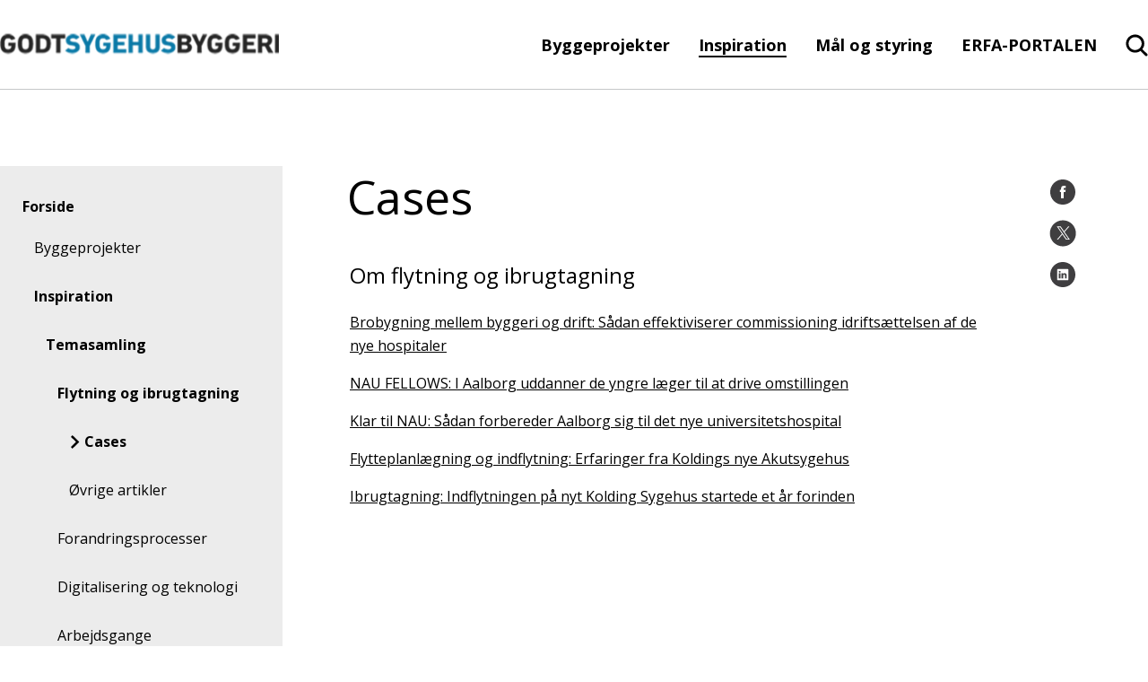

--- FILE ---
content_type: text/html; charset=utf-8
request_url: https://godtsygehusbyggeri.dk/inspiration/temasamling/flytning-og-ibrugtagning/cases/
body_size: 17480
content:

<!DOCTYPE html>
<!--[if lt IE 7]>      <html lang="da" class="no-js lt-ie9 lt-ie8 lt-ie7"> <![endif]-->
<!--[if IE 7]>         <html lang="da" class="no-js lt-ie9 lt-ie8"> <![endif]-->
<!--[if IE 8]>         <html lang="da" class="no-js lt-ie9"> <![endif]-->
<!--[if gte IE 9]><!-->
<html lang="da" class="no-js">
<!--<![endif]-->
<head>
	<script id="CookieConsent" data-culture="DA" type="text/javascript" async src="https://policy.cookieinformation.com/uc.js"></script>

	<meta charset="utf-8">

		


	<meta http-equiv="X-UA-Compatible" content="IE=edge">
	<meta name="viewport" content="width=device-width, initial-scale=1">
	<meta name="format-detection" content="telephone=no">
	
<link rel="apple-touch-icon" sizes="57x57" href="/static/dist/img/favicons/apple-touch-icon-57x57.png">
<link rel="apple-touch-icon" sizes="60x60" href="/static/dist/img/favicons/apple-touch-icon-60x60.png">
<link rel="icon" type="image/png" sizes="32x32" href="/static/dist/img/favicons/favicon-32x32.png">
<link rel="icon" type="image/png" sizes="16x16" href="/static/dist/img/favicons/favicon-16x16.png">
<link rel="shortcut icon" href="/static/dist/img/favicons/favicon.ico">
	<link rel="manifest" href="/static/dist/img/favicons/manifest.json">
	<link rel="mask-icon" color="#00607b" href="/static/dist/img/favicons/safari-pinned-tab.svg">
	<meta name="msapplication-TileColor" content="#da532c">
	<meta name="msapplication-config" content="/static/dist/img/favicons/browserconfig.xml">
	<meta name="theme-color" content="#00607b">
	<meta name="editingPage" content="Https://godtsygehusbyggeri.dk/umbraco#/content/content/edit/29883"/>

	<!-- set a web app capable website -->
	<meta name="apple-mobile-web-app-capable" content="yes">
	<meta name="mobile-web-app-capable" content="yes">
	
	<meta property="og:title"/>
	<meta name="twitter:title">
	<meta property="og:description"/>
	<meta name="twitter:description">
	<meta property="og:url" content="/inspiration/temasamling/flytning-og-ibrugtagning/cases/"/>

	

	<script type="text/javascript">
        window.WebFontConfig = {
            google: { families: ['Open+Sans:400,800,700,600,300,400italic,300italic:latin'] }
        };
        (function () {
            var wf = document.createElement('script');
            wf.src = ('https:' === document.location.protocol ? 'https' : 'http') +
                '://ajax.googleapis.com/ajax/libs/webfont/1/webfont.js';
            wf.type = 'text/javascript';
            wf.async = 'true';
            var s = document.getElementsByTagName('script')[0];
            s.parentNode.insertBefore(wf, s);
        })();
    </script>
	<noscript>
		<link rel='stylesheet' type='text/css' href="https://fonts.googleapis.com/css?family=Open&#x2B;Sans:400,800,700,600,300,400italic,300italic">
	</noscript>

    <link href="https://cdnjs.cloudflare.com/ajax/libs/jquery-modal/0.9.1/jquery.modal.min.css?d=639049856950299170" rel="stylesheet"><link href="/static/dist/css/main.min.css?d=639049856950299170" rel="stylesheet">
	

	<!-- Remember to update custom Modernizr with your needed features and functions -->
	<script src="/static/dist/js/vendor/modernizr.custom.js"></script>
	<!--[if lt IE 9]><script src="/static/dist/js/legacy.min.js"></script><![endif]-->

</head>
<body class="">
<script>
        window.addEventListener('CookieInformationConsentGiven', function (event) {
            if (CookieInformation.getConsentGivenFor('cookie_cat_marketing')) {
                function Deferred() {
                    var self = this;
                    this.promise = new Promise(function (resolve, reject) {
                        self.reject = reject
                        self.resolve = resolve
                    })
                };

                window.fbLoaded = (new Deferred());
                // Prevent FB setting cookie before clicking share
                window.loadFB = function () {
                    window.fbAsyncInit = function () {
                        FB.init({
                            appId: '714516208727673',
                            autoLogAppEvents: true,
                            xfbml: true,
                            version: 'v3.2'
                        });
                        window.fbLoaded.resolve();
                    };

                    (function (d, s, id) {
                        var js, fjs = d.getElementsByTagName(s)[0];
                        if (d.getElementById(id)) { return; }
                        js = d.createElement(s); js.id = id;
                        js.src = "https://connect.facebook.net/en_US/sdk.js";
                        fjs.parentNode.insertBefore(js, fjs);
                    }(document, 'script', 'facebook-jssdk'));
                };
            }
        }, false);
    </script>



<a href="#main-content" class="visuallyhidden">Gå til indhold</a>
<div id="container">
	<header class="page-header clearfix">
		
<div class="page-header__main">
	<div class="page-header__logo page-header__logo--custom">
		<a href="https://godtsygehusbyggeri.dk" aria-label="Forside">
				<img src="/media/6779/godtsygehusbyggeri_logo.png?width=0&amp;height=100&amp;v=1d9b0570bf8ac30" alt="Godt Sygehus Byggeri Logo">
		</a>
	</div>

	<div class="page-header__menu ">
	<nav class="page-header__menu__items hidden-xs hidden-sm" aria-label="hovedmenu">
		<ul aria-label="Hovedmenu">
		<li class="haschildren">
			<a href="/byggeprojekter/">Byggeprojekter</a>
		</li>
		<li class="inpath haschildren">
			<a href="/inspiration/">Inspiration</a>
		</li>
		<li class="haschildren">
			<a href="/maal-og-styring/">M&#xE5;l og styring</a>
		</li>
		<li>
			<a href="/erfa-portalen/">ERFA-PORTALEN</a>
		</li>


</ul>
	</nav>
		<div class="main-search">
			<input type="checkbox" name="header-item" class="main-search__trigger" id="main-search__trigger" aria-hidden="true">
			<div class="search-header-close">
				<div class="search-close-btn">
					<span class="search-close-btn-span search-close-btn-one"></span>
					<span class="search-close-btn-span search-close-btn-two"></span>
				</div>
				<p class="service-sog-Pluk">Luk</p>
			</div>
			<div class="search-header">
				<svg class="mobil-loop" role="img" aria-label="Forstørrelseglas">
					<use xlink:href="/static/dist/icons.svg#searchNew"></use>
					</svg>
				<svg class="desktop-loop" width="27" height="26" viewBox="0 0 27 26" fill="none" xmlns="http://www.w3.org/2000/svg">
					<path fill-rule="evenodd" clip-rule="evenodd" d="M26.2552 25.2531C26.6488 24.641 26.5654 23.8201 26.0223 23.2972L26.0208 23.2958L20.1698 17.6234C21.7164 15.7221 22.5724 13.3538 22.5724 10.9012C22.5724 4.94972 17.7284 0.121755 11.7161 0.0234648C5.62868 -0.0748308 0.601784 4.70382 0.501521 10.728C0.401242 16.7532 5.27077 21.6882 11.3579 21.7865L11.3706 21.7866C13.6967 21.7866 15.9561 21.0829 17.8539 19.7725L23.7874 25.5253C24.3219 26.0495 25.1301 26.1141 25.7385 25.7418H25.8193L26.0505 25.5081C26.0851 25.4732 26.1177 25.437 26.1483 25.3998L26.2552 25.2971V25.2531ZM11.3722 3.14609C7.00826 3.2172 3.54669 6.75579 3.61672 11.0254C3.68678 15.2968 7.2635 18.7257 11.6288 18.6563C15.9437 18.5868 19.3856 15.1256 19.3874 10.9044C19.3506 6.59767 15.7737 3.11303 11.3722 3.14609Z" fill="black" />
				</svg>
				<p class="service-sog-Psog">Søg</p>
			</div>
		</div>

		<div class="service-menu">
			<input type="checkbox" name="header-item" class="service-menu__trigger " id="service-menu__trigger" aria-hidden="true">
			<label for="service-menu__trigger">
				<span class="texthidden">Vis/skjul servicemenu</span>
				<span class="icon">
					<span></span><span></span><span></span>
				</span>
				<p class="service-menu-Pmenu">Menu</p>
				<p class="service-menu-Pluk">Luk</p>
				</label>
			<div class="service-menu__target">
				<div class="service-menu__target__content">
					<nav class="service-menu__primary" aria-label="Service menu">
						


<ul class="brugerUl" aria-label="Hovedmenu">
			<div class="burgerItems">
		<li class="haschildren testRasmus">
				<div class="wrapper">
					<a class="headerNext-text">Byggeprojekter</a>
					<label class="headerNext" for="mainmenuparent29758" role="button">
						<span class="texthidden">Åbne/luk Byggeprojekter</span>
						<div class="icon">
							<svg xmlns="http://www.w3.org/2000/svg" width="11" height="16" viewBox="0 0 11 16" fill="none">
								<path d="M0.792284 8.07853L8.48007 15.5L10.207 13.6794L4.41334 8.07853L10.207 2.32057L8.48007 0.5L0.792284 8.07853Z" fill="black" />
							</svg>
						</div>
					</label>
				</div>
				<ul>
					<div class="brugerBack">
						<div class="icon">
							<svg xmlns="http://www.w3.org/2000/svg" width="11" height="16" viewBox="0 0 11 16" fill="none">
								<path d="M0.792284 8.07853L8.48007 15.5L10.207 13.6794L4.41334 8.07853L10.207 2.32057L8.48007 0.5L0.792284 8.07853Z" fill="black" />
							</svg>
						</div>
						<p>Tilbage</p>
					</div>
					<div class="prevLink">
						<a href="/byggeprojekter/">
						Byggeprojekter
						<div class="icon">
							<p>Se side</p>
								<svg xmlns="http://www.w3.org/2000/svg" width="11" height="16" viewBox="0 0 11 16" fill="none">
									<path d="M0.792284 8.07853L8.48007 15.5L10.207 13.6794L4.41334 8.07853L10.207 2.32057L8.48007 0.5L0.792284 8.07853Z" fill="black" />
								</svg>
						</div>
						</a>
					</div>
		<li class="haschildren testRasmus">
				<div class="wrapper">
					<a class="headerNext-text">Region Hovedstaden</a>
					<label class="headerNext" for="mainmenuparent29759" role="button">
						<span class="texthidden">Åbne/luk Region Hovedstaden</span>
						<div class="icon">
							<svg xmlns="http://www.w3.org/2000/svg" width="11" height="16" viewBox="0 0 11 16" fill="none">
								<path d="M0.792284 8.07853L8.48007 15.5L10.207 13.6794L4.41334 8.07853L10.207 2.32057L8.48007 0.5L0.792284 8.07853Z" fill="black" />
							</svg>
						</div>
					</label>
				</div>
				<ul>
					<div class="brugerBack">
						<div class="icon">
							<svg xmlns="http://www.w3.org/2000/svg" width="11" height="16" viewBox="0 0 11 16" fill="none">
								<path d="M0.792284 8.07853L8.48007 15.5L10.207 13.6794L4.41334 8.07853L10.207 2.32057L8.48007 0.5L0.792284 8.07853Z" fill="black" />
							</svg>
						</div>
						<p>Tilbage</p>
					</div>
					<div class="prevLink">
						<a href="/byggeprojekter/region-hovedstaden/">
						Region Hovedstaden
						<div class="icon">
							<p>Se side</p>
								<svg xmlns="http://www.w3.org/2000/svg" width="11" height="16" viewBox="0 0 11 16" fill="none">
									<path d="M0.792284 8.07853L8.48007 15.5L10.207 13.6794L4.41334 8.07853L10.207 2.32057L8.48007 0.5L0.792284 8.07853Z" fill="black" />
								</svg>
						</div>
						</a>
					</div>
		<li class=" testRasmus">
				<div class="wrapper">
					<a href="/byggeprojekter/region-hovedstaden/ny-retspsykiatri-sct-hans/">Ny Retspsykiatri Sct. Hans</a>
				</div>
		</li>
		<li class=" testRasmus">
				<div class="wrapper">
					<a href="/byggeprojekter/region-hovedstaden/det-nye-rigshospital/">Det Nye Rigshospital</a>
				</div>
		</li>
		<li class=" testRasmus">
				<div class="wrapper">
					<a href="/byggeprojekter/region-hovedstaden/nyt-hospital-nordsjaelland/">Nyt Hospital Nordsj&#xE6;lland</a>
				</div>
		</li>
		<li class=" testRasmus">
				<div class="wrapper">
					<a href="/byggeprojekter/region-hovedstaden/nyt-hospital-herlev/">Nyt Hospital Herlev</a>
				</div>
		</li>
		<li class=" testRasmus">
				<div class="wrapper">
					<a href="/byggeprojekter/region-hovedstaden/nyt-hospital-hvidovre/">Nyt Hospital Hvidovre</a>
				</div>
		</li>
		<li class=" testRasmus">
				<div class="wrapper">
					<a href="/byggeprojekter/region-hovedstaden/nyt-hospital-bispebjerg/">Nyt Hospital Bispebjerg</a>
				</div>
		</li>
				</ul>
		</li>
		<li class="haschildren testRasmus">
				<div class="wrapper">
					<a class="headerNext-text">Region Sj&#xE6;lland</a>
					<label class="headerNext" for="mainmenuparent29868" role="button">
						<span class="texthidden">Åbne/luk Region Sj&#xE6;lland</span>
						<div class="icon">
							<svg xmlns="http://www.w3.org/2000/svg" width="11" height="16" viewBox="0 0 11 16" fill="none">
								<path d="M0.792284 8.07853L8.48007 15.5L10.207 13.6794L4.41334 8.07853L10.207 2.32057L8.48007 0.5L0.792284 8.07853Z" fill="black" />
							</svg>
						</div>
					</label>
				</div>
				<ul>
					<div class="brugerBack">
						<div class="icon">
							<svg xmlns="http://www.w3.org/2000/svg" width="11" height="16" viewBox="0 0 11 16" fill="none">
								<path d="M0.792284 8.07853L8.48007 15.5L10.207 13.6794L4.41334 8.07853L10.207 2.32057L8.48007 0.5L0.792284 8.07853Z" fill="black" />
							</svg>
						</div>
						<p>Tilbage</p>
					</div>
					<div class="prevLink">
						<a href="/byggeprojekter/region-sjaelland/">
						Region Sj&#xE6;lland
						<div class="icon">
							<p>Se side</p>
								<svg xmlns="http://www.w3.org/2000/svg" width="11" height="16" viewBox="0 0 11 16" fill="none">
									<path d="M0.792284 8.07853L8.48007 15.5L10.207 13.6794L4.41334 8.07853L10.207 2.32057L8.48007 0.5L0.792284 8.07853Z" fill="black" />
								</svg>
						</div>
						</a>
					</div>
		<li class=" testRasmus">
				<div class="wrapper">
					<a href="/byggeprojekter/region-sjaelland/projekt-universitetshospital-koege/">Projekt Universitetshospital K&#xF8;ge</a>
				</div>
		</li>
		<li class=" testRasmus">
				<div class="wrapper">
					<a href="/byggeprojekter/region-sjaelland/nyt-psykiatrisygehus-slagelse/">Nyt psykiatrisygehus Slagelse</a>
				</div>
		</li>
		<li class=" testRasmus">
				<div class="wrapper">
					<a href="/byggeprojekter/region-sjaelland/slagelse-sygehus-fase-i-akutmodtagelse/">Slagelse Sygehus, fase I Akutmodtagelse</a>
				</div>
		</li>
				</ul>
		</li>
		<li class="haschildren testRasmus">
				<div class="wrapper">
					<a class="headerNext-text">Region Syddanmark</a>
					<label class="headerNext" for="mainmenuparent29870" role="button">
						<span class="texthidden">Åbne/luk Region Syddanmark</span>
						<div class="icon">
							<svg xmlns="http://www.w3.org/2000/svg" width="11" height="16" viewBox="0 0 11 16" fill="none">
								<path d="M0.792284 8.07853L8.48007 15.5L10.207 13.6794L4.41334 8.07853L10.207 2.32057L8.48007 0.5L0.792284 8.07853Z" fill="black" />
							</svg>
						</div>
					</label>
				</div>
				<ul>
					<div class="brugerBack">
						<div class="icon">
							<svg xmlns="http://www.w3.org/2000/svg" width="11" height="16" viewBox="0 0 11 16" fill="none">
								<path d="M0.792284 8.07853L8.48007 15.5L10.207 13.6794L4.41334 8.07853L10.207 2.32057L8.48007 0.5L0.792284 8.07853Z" fill="black" />
							</svg>
						</div>
						<p>Tilbage</p>
					</div>
					<div class="prevLink">
						<a href="/byggeprojekter/region-syddanmark/">
						Region Syddanmark
						<div class="icon">
							<p>Se side</p>
								<svg xmlns="http://www.w3.org/2000/svg" width="11" height="16" viewBox="0 0 11 16" fill="none">
									<path d="M0.792284 8.07853L8.48007 15.5L10.207 13.6794L4.41334 8.07853L10.207 2.32057L8.48007 0.5L0.792284 8.07853Z" fill="black" />
								</svg>
						</div>
						</a>
					</div>
		<li class=" testRasmus">
				<div class="wrapper">
					<a href="/byggeprojekter/region-syddanmark/kolding-sygehus/">Kolding Sygehus</a>
				</div>
		</li>
		<li class=" testRasmus">
				<div class="wrapper">
					<a href="/byggeprojekter/region-syddanmark/sygehus-soenderjylland-aabenraa/">Sygehus S&#xF8;nderjylland, Aabenraa</a>
				</div>
		</li>
		<li class=" testRasmus">
				<div class="wrapper">
					<a href="/byggeprojekter/region-syddanmark/nyt-universitetshospital-i-odense-nyt-ouh-somatik/">Nyt Universitetshospital i Odense - Nyt OUH, somatik</a>
				</div>
		</li>
				</ul>
		</li>
		<li class="haschildren testRasmus">
				<div class="wrapper">
					<a class="headerNext-text">Region Midtjylland</a>
					<label class="headerNext" for="mainmenuparent29857" role="button">
						<span class="texthidden">Åbne/luk Region Midtjylland</span>
						<div class="icon">
							<svg xmlns="http://www.w3.org/2000/svg" width="11" height="16" viewBox="0 0 11 16" fill="none">
								<path d="M0.792284 8.07853L8.48007 15.5L10.207 13.6794L4.41334 8.07853L10.207 2.32057L8.48007 0.5L0.792284 8.07853Z" fill="black" />
							</svg>
						</div>
					</label>
				</div>
				<ul>
					<div class="brugerBack">
						<div class="icon">
							<svg xmlns="http://www.w3.org/2000/svg" width="11" height="16" viewBox="0 0 11 16" fill="none">
								<path d="M0.792284 8.07853L8.48007 15.5L10.207 13.6794L4.41334 8.07853L10.207 2.32057L8.48007 0.5L0.792284 8.07853Z" fill="black" />
							</svg>
						</div>
						<p>Tilbage</p>
					</div>
					<div class="prevLink">
						<a href="/byggeprojekter/region-midtjylland/">
						Region Midtjylland
						<div class="icon">
							<p>Se side</p>
								<svg xmlns="http://www.w3.org/2000/svg" width="11" height="16" viewBox="0 0 11 16" fill="none">
									<path d="M0.792284 8.07853L8.48007 15.5L10.207 13.6794L4.41334 8.07853L10.207 2.32057L8.48007 0.5L0.792284 8.07853Z" fill="black" />
								</svg>
						</div>
						</a>
					</div>
		<li class=" testRasmus">
				<div class="wrapper">
					<a href="/byggeprojekter/region-midtjylland/regionshospitalet-viborg/">Regionshospitalet Viborg</a>
				</div>
		</li>
		<li class=" testRasmus">
				<div class="wrapper">
					<a href="/byggeprojekter/region-midtjylland/regionshospitalet-goedstrup/">Regionshospitalet G&#xF8;dstrup</a>
				</div>
		</li>
		<li class=" testRasmus">
				<div class="wrapper">
					<a href="/byggeprojekter/region-midtjylland/det-nye-universitetshospital-i-aarhus-dnu/">Det nye Universitetshospital i Aarhus - DNU</a>
				</div>
		</li>
				</ul>
		</li>
		<li class="haschildren testRasmus">
				<div class="wrapper">
					<a class="headerNext-text">Region Nordjylland</a>
					<label class="headerNext" for="mainmenuparent29880" role="button">
						<span class="texthidden">Åbne/luk Region Nordjylland</span>
						<div class="icon">
							<svg xmlns="http://www.w3.org/2000/svg" width="11" height="16" viewBox="0 0 11 16" fill="none">
								<path d="M0.792284 8.07853L8.48007 15.5L10.207 13.6794L4.41334 8.07853L10.207 2.32057L8.48007 0.5L0.792284 8.07853Z" fill="black" />
							</svg>
						</div>
					</label>
				</div>
				<ul>
					<div class="brugerBack">
						<div class="icon">
							<svg xmlns="http://www.w3.org/2000/svg" width="11" height="16" viewBox="0 0 11 16" fill="none">
								<path d="M0.792284 8.07853L8.48007 15.5L10.207 13.6794L4.41334 8.07853L10.207 2.32057L8.48007 0.5L0.792284 8.07853Z" fill="black" />
							</svg>
						</div>
						<p>Tilbage</p>
					</div>
					<div class="prevLink">
						<a href="/byggeprojekter/region-nordjylland/">
						Region Nordjylland
						<div class="icon">
							<p>Se side</p>
								<svg xmlns="http://www.w3.org/2000/svg" width="11" height="16" viewBox="0 0 11 16" fill="none">
									<path d="M0.792284 8.07853L8.48007 15.5L10.207 13.6794L4.41334 8.07853L10.207 2.32057L8.48007 0.5L0.792284 8.07853Z" fill="black" />
								</svg>
						</div>
						</a>
					</div>
		<li class=" testRasmus">
				<div class="wrapper">
					<a href="/byggeprojekter/region-nordjylland/nyt-aalborg-universitetshospital/">Nyt Aalborg Universitetshospital</a>
				</div>
		</li>
				</ul>
		</li>
				</ul>
		</li>
			</div>
			<div class="burgerItems">
		<li class="inpath haschildren testRasmus">
				<div class="wrapper">
					<a class="headerNext-text">Inspiration</a>
					<label class="headerNext" for="mainmenuparent29853" role="button">
						<span class="texthidden">Åbne/luk Inspiration</span>
						<div class="icon">
							<svg xmlns="http://www.w3.org/2000/svg" width="11" height="16" viewBox="0 0 11 16" fill="none">
								<path d="M0.792284 8.07853L8.48007 15.5L10.207 13.6794L4.41334 8.07853L10.207 2.32057L8.48007 0.5L0.792284 8.07853Z" fill="black" />
							</svg>
						</div>
					</label>
				</div>
				<ul>
					<div class="brugerBack">
						<div class="icon">
							<svg xmlns="http://www.w3.org/2000/svg" width="11" height="16" viewBox="0 0 11 16" fill="none">
								<path d="M0.792284 8.07853L8.48007 15.5L10.207 13.6794L4.41334 8.07853L10.207 2.32057L8.48007 0.5L0.792284 8.07853Z" fill="black" />
							</svg>
						</div>
						<p>Tilbage</p>
					</div>
					<div class="prevLink">
						<a href="/inspiration/">
						Inspiration
						<div class="icon">
							<p>Se side</p>
								<svg xmlns="http://www.w3.org/2000/svg" width="11" height="16" viewBox="0 0 11 16" fill="none">
									<path d="M0.792284 8.07853L8.48007 15.5L10.207 13.6794L4.41334 8.07853L10.207 2.32057L8.48007 0.5L0.792284 8.07853Z" fill="black" />
								</svg>
						</div>
						</a>
					</div>
		<li class="inpath haschildren testRasmus">
				<div class="wrapper">
					<a class="headerNext-text">Temasamling</a>
					<label class="headerNext" for="mainmenuparent29854" role="button">
						<span class="texthidden">Åbne/luk Temasamling</span>
						<div class="icon">
							<svg xmlns="http://www.w3.org/2000/svg" width="11" height="16" viewBox="0 0 11 16" fill="none">
								<path d="M0.792284 8.07853L8.48007 15.5L10.207 13.6794L4.41334 8.07853L10.207 2.32057L8.48007 0.5L0.792284 8.07853Z" fill="black" />
							</svg>
						</div>
					</label>
				</div>
				<ul>
					<div class="brugerBack">
						<div class="icon">
							<svg xmlns="http://www.w3.org/2000/svg" width="11" height="16" viewBox="0 0 11 16" fill="none">
								<path d="M0.792284 8.07853L8.48007 15.5L10.207 13.6794L4.41334 8.07853L10.207 2.32057L8.48007 0.5L0.792284 8.07853Z" fill="black" />
							</svg>
						</div>
						<p>Tilbage</p>
					</div>
					<div class="prevLink">
						<a href="/inspiration/temasamling/">
						Temasamling
						<div class="icon">
							<p>Se side</p>
								<svg xmlns="http://www.w3.org/2000/svg" width="11" height="16" viewBox="0 0 11 16" fill="none">
									<path d="M0.792284 8.07853L8.48007 15.5L10.207 13.6794L4.41334 8.07853L10.207 2.32057L8.48007 0.5L0.792284 8.07853Z" fill="black" />
								</svg>
						</div>
						</a>
					</div>
		<li class="inpath haschildren testRasmus">
				<div class="wrapper">
					<a class="headerNext-text">Flytning og ibrugtagning</a>
					<label class="headerNext" for="mainmenuparent29862" role="button">
						<span class="texthidden">Åbne/luk Flytning og ibrugtagning</span>
						<div class="icon">
							<svg xmlns="http://www.w3.org/2000/svg" width="11" height="16" viewBox="0 0 11 16" fill="none">
								<path d="M0.792284 8.07853L8.48007 15.5L10.207 13.6794L4.41334 8.07853L10.207 2.32057L8.48007 0.5L0.792284 8.07853Z" fill="black" />
							</svg>
						</div>
					</label>
				</div>
				<ul>
					<div class="brugerBack">
						<div class="icon">
							<svg xmlns="http://www.w3.org/2000/svg" width="11" height="16" viewBox="0 0 11 16" fill="none">
								<path d="M0.792284 8.07853L8.48007 15.5L10.207 13.6794L4.41334 8.07853L10.207 2.32057L8.48007 0.5L0.792284 8.07853Z" fill="black" />
							</svg>
						</div>
						<p>Tilbage</p>
					</div>
					<div class="prevLink">
						<a href="/inspiration/temasamling/flytning-og-ibrugtagning/">
						Flytning og ibrugtagning
						<div class="icon">
							<p>Se side</p>
								<svg xmlns="http://www.w3.org/2000/svg" width="11" height="16" viewBox="0 0 11 16" fill="none">
									<path d="M0.792284 8.07853L8.48007 15.5L10.207 13.6794L4.41334 8.07853L10.207 2.32057L8.48007 0.5L0.792284 8.07853Z" fill="black" />
								</svg>
						</div>
						</a>
					</div>
		<li class="active inpath testRasmus">
				<div class="wrapper">
					<a href="/inspiration/temasamling/flytning-og-ibrugtagning/cases/">Cases</a>
				</div>
		</li>
		<li class=" testRasmus">
				<div class="wrapper">
					<a href="/inspiration/temasamling/flytning-og-ibrugtagning/oevrige-artikler/">&#xD8;vrige artikler</a>
				</div>
		</li>
				</ul>
		</li>
		<li class="haschildren testRasmus">
				<div class="wrapper">
					<a class="headerNext-text">Forandringsprocesser</a>
					<label class="headerNext" for="mainmenuparent29866" role="button">
						<span class="texthidden">Åbne/luk Forandringsprocesser</span>
						<div class="icon">
							<svg xmlns="http://www.w3.org/2000/svg" width="11" height="16" viewBox="0 0 11 16" fill="none">
								<path d="M0.792284 8.07853L8.48007 15.5L10.207 13.6794L4.41334 8.07853L10.207 2.32057L8.48007 0.5L0.792284 8.07853Z" fill="black" />
							</svg>
						</div>
					</label>
				</div>
				<ul>
					<div class="brugerBack">
						<div class="icon">
							<svg xmlns="http://www.w3.org/2000/svg" width="11" height="16" viewBox="0 0 11 16" fill="none">
								<path d="M0.792284 8.07853L8.48007 15.5L10.207 13.6794L4.41334 8.07853L10.207 2.32057L8.48007 0.5L0.792284 8.07853Z" fill="black" />
							</svg>
						</div>
						<p>Tilbage</p>
					</div>
					<div class="prevLink">
						<a href="/inspiration/temasamling/forandringsprocesser/">
						Forandringsprocesser
						<div class="icon">
							<p>Se side</p>
								<svg xmlns="http://www.w3.org/2000/svg" width="11" height="16" viewBox="0 0 11 16" fill="none">
									<path d="M0.792284 8.07853L8.48007 15.5L10.207 13.6794L4.41334 8.07853L10.207 2.32057L8.48007 0.5L0.792284 8.07853Z" fill="black" />
								</svg>
						</div>
						</a>
					</div>
		<li class=" testRasmus">
				<div class="wrapper">
					<a href="/inspiration/temasamling/forandringsprocesser/cases/">Cases</a>
				</div>
		</li>
		<li class=" testRasmus">
				<div class="wrapper">
					<a href="/inspiration/temasamling/forandringsprocesser/oevrige-artikler/">&#xD8;vrige artikler</a>
				</div>
		</li>
				</ul>
		</li>
		<li class="haschildren testRasmus">
				<div class="wrapper">
					<a class="headerNext-text">Digitalisering og teknologi</a>
					<label class="headerNext" for="mainmenuparent29898" role="button">
						<span class="texthidden">Åbne/luk Digitalisering og teknologi</span>
						<div class="icon">
							<svg xmlns="http://www.w3.org/2000/svg" width="11" height="16" viewBox="0 0 11 16" fill="none">
								<path d="M0.792284 8.07853L8.48007 15.5L10.207 13.6794L4.41334 8.07853L10.207 2.32057L8.48007 0.5L0.792284 8.07853Z" fill="black" />
							</svg>
						</div>
					</label>
				</div>
				<ul>
					<div class="brugerBack">
						<div class="icon">
							<svg xmlns="http://www.w3.org/2000/svg" width="11" height="16" viewBox="0 0 11 16" fill="none">
								<path d="M0.792284 8.07853L8.48007 15.5L10.207 13.6794L4.41334 8.07853L10.207 2.32057L8.48007 0.5L0.792284 8.07853Z" fill="black" />
							</svg>
						</div>
						<p>Tilbage</p>
					</div>
					<div class="prevLink">
						<a href="/inspiration/temasamling/digitalisering-og-teknologi/">
						Digitalisering og teknologi
						<div class="icon">
							<p>Se side</p>
								<svg xmlns="http://www.w3.org/2000/svg" width="11" height="16" viewBox="0 0 11 16" fill="none">
									<path d="M0.792284 8.07853L8.48007 15.5L10.207 13.6794L4.41334 8.07853L10.207 2.32057L8.48007 0.5L0.792284 8.07853Z" fill="black" />
								</svg>
						</div>
						</a>
					</div>
		<li class=" testRasmus">
				<div class="wrapper">
					<a href="/inspiration/temasamling/digitalisering-og-teknologi/cases/">Cases</a>
				</div>
		</li>
		<li class=" testRasmus">
				<div class="wrapper">
					<a href="/inspiration/temasamling/digitalisering-og-teknologi/oevrige-artikler/">&#xD8;vrige artikler</a>
				</div>
		</li>
				</ul>
		</li>
		<li class="haschildren testRasmus">
				<div class="wrapper">
					<a class="headerNext-text">Arbejdsgange</a>
					<label class="headerNext" for="mainmenuparent29893" role="button">
						<span class="texthidden">Åbne/luk Arbejdsgange</span>
						<div class="icon">
							<svg xmlns="http://www.w3.org/2000/svg" width="11" height="16" viewBox="0 0 11 16" fill="none">
								<path d="M0.792284 8.07853L8.48007 15.5L10.207 13.6794L4.41334 8.07853L10.207 2.32057L8.48007 0.5L0.792284 8.07853Z" fill="black" />
							</svg>
						</div>
					</label>
				</div>
				<ul>
					<div class="brugerBack">
						<div class="icon">
							<svg xmlns="http://www.w3.org/2000/svg" width="11" height="16" viewBox="0 0 11 16" fill="none">
								<path d="M0.792284 8.07853L8.48007 15.5L10.207 13.6794L4.41334 8.07853L10.207 2.32057L8.48007 0.5L0.792284 8.07853Z" fill="black" />
							</svg>
						</div>
						<p>Tilbage</p>
					</div>
					<div class="prevLink">
						<a href="/inspiration/temasamling/arbejdsgange/">
						Arbejdsgange
						<div class="icon">
							<p>Se side</p>
								<svg xmlns="http://www.w3.org/2000/svg" width="11" height="16" viewBox="0 0 11 16" fill="none">
									<path d="M0.792284 8.07853L8.48007 15.5L10.207 13.6794L4.41334 8.07853L10.207 2.32057L8.48007 0.5L0.792284 8.07853Z" fill="black" />
								</svg>
						</div>
						</a>
					</div>
		<li class=" testRasmus">
				<div class="wrapper">
					<a href="/inspiration/temasamling/arbejdsgange/cases/">Cases</a>
				</div>
		</li>
		<li class=" testRasmus">
				<div class="wrapper">
					<a href="/inspiration/temasamling/arbejdsgange/oevrige-artikler/">&#xD8;vrige artikler</a>
				</div>
		</li>
				</ul>
		</li>
		<li class="haschildren testRasmus">
				<div class="wrapper">
					<a class="headerNext-text">Juridiske aspekter</a>
					<label class="headerNext" for="mainmenuparent29878" role="button">
						<span class="texthidden">Åbne/luk Juridiske aspekter</span>
						<div class="icon">
							<svg xmlns="http://www.w3.org/2000/svg" width="11" height="16" viewBox="0 0 11 16" fill="none">
								<path d="M0.792284 8.07853L8.48007 15.5L10.207 13.6794L4.41334 8.07853L10.207 2.32057L8.48007 0.5L0.792284 8.07853Z" fill="black" />
							</svg>
						</div>
					</label>
				</div>
				<ul>
					<div class="brugerBack">
						<div class="icon">
							<svg xmlns="http://www.w3.org/2000/svg" width="11" height="16" viewBox="0 0 11 16" fill="none">
								<path d="M0.792284 8.07853L8.48007 15.5L10.207 13.6794L4.41334 8.07853L10.207 2.32057L8.48007 0.5L0.792284 8.07853Z" fill="black" />
							</svg>
						</div>
						<p>Tilbage</p>
					</div>
					<div class="prevLink">
						<a href="/inspiration/temasamling/juridiske-aspekter/">
						Juridiske aspekter
						<div class="icon">
							<p>Se side</p>
								<svg xmlns="http://www.w3.org/2000/svg" width="11" height="16" viewBox="0 0 11 16" fill="none">
									<path d="M0.792284 8.07853L8.48007 15.5L10.207 13.6794L4.41334 8.07853L10.207 2.32057L8.48007 0.5L0.792284 8.07853Z" fill="black" />
								</svg>
						</div>
						</a>
					</div>
		<li class=" testRasmus">
				<div class="wrapper">
					<a href="/inspiration/temasamling/juridiske-aspekter/cases/">Cases</a>
				</div>
		</li>
		<li class=" testRasmus">
				<div class="wrapper">
					<a href="/inspiration/temasamling/juridiske-aspekter/oevrige-artikler/">&#xD8;vrige artikler</a>
				</div>
		</li>
				</ul>
		</li>
		<li class="haschildren testRasmus">
				<div class="wrapper">
					<a class="headerNext-text">&#xD8;konomi og effektiviseringer</a>
					<label class="headerNext" for="mainmenuparent29896" role="button">
						<span class="texthidden">Åbne/luk &#xD8;konomi og effektiviseringer</span>
						<div class="icon">
							<svg xmlns="http://www.w3.org/2000/svg" width="11" height="16" viewBox="0 0 11 16" fill="none">
								<path d="M0.792284 8.07853L8.48007 15.5L10.207 13.6794L4.41334 8.07853L10.207 2.32057L8.48007 0.5L0.792284 8.07853Z" fill="black" />
							</svg>
						</div>
					</label>
				</div>
				<ul>
					<div class="brugerBack">
						<div class="icon">
							<svg xmlns="http://www.w3.org/2000/svg" width="11" height="16" viewBox="0 0 11 16" fill="none">
								<path d="M0.792284 8.07853L8.48007 15.5L10.207 13.6794L4.41334 8.07853L10.207 2.32057L8.48007 0.5L0.792284 8.07853Z" fill="black" />
							</svg>
						</div>
						<p>Tilbage</p>
					</div>
					<div class="prevLink">
						<a href="/inspiration/temasamling/oekonomi-og-effektiviseringer/">
						&#xD8;konomi og effektiviseringer
						<div class="icon">
							<p>Se side</p>
								<svg xmlns="http://www.w3.org/2000/svg" width="11" height="16" viewBox="0 0 11 16" fill="none">
									<path d="M0.792284 8.07853L8.48007 15.5L10.207 13.6794L4.41334 8.07853L10.207 2.32057L8.48007 0.5L0.792284 8.07853Z" fill="black" />
								</svg>
						</div>
						</a>
					</div>
		<li class=" testRasmus">
				<div class="wrapper">
					<a href="/inspiration/temasamling/oekonomi-og-effektiviseringer/cases/">Cases</a>
				</div>
		</li>
		<li class=" testRasmus">
				<div class="wrapper">
					<a href="/inspiration/temasamling/oekonomi-og-effektiviseringer/oevrige-artikler/">&#xD8;vrige artikler</a>
				</div>
		</li>
				</ul>
		</li>
		<li class="haschildren testRasmus">
				<div class="wrapper">
					<a class="headerNext-text">Logistik</a>
					<label class="headerNext" for="mainmenuparent29872" role="button">
						<span class="texthidden">Åbne/luk Logistik</span>
						<div class="icon">
							<svg xmlns="http://www.w3.org/2000/svg" width="11" height="16" viewBox="0 0 11 16" fill="none">
								<path d="M0.792284 8.07853L8.48007 15.5L10.207 13.6794L4.41334 8.07853L10.207 2.32057L8.48007 0.5L0.792284 8.07853Z" fill="black" />
							</svg>
						</div>
					</label>
				</div>
				<ul>
					<div class="brugerBack">
						<div class="icon">
							<svg xmlns="http://www.w3.org/2000/svg" width="11" height="16" viewBox="0 0 11 16" fill="none">
								<path d="M0.792284 8.07853L8.48007 15.5L10.207 13.6794L4.41334 8.07853L10.207 2.32057L8.48007 0.5L0.792284 8.07853Z" fill="black" />
							</svg>
						</div>
						<p>Tilbage</p>
					</div>
					<div class="prevLink">
						<a href="/inspiration/temasamling/logistik/">
						Logistik
						<div class="icon">
							<p>Se side</p>
								<svg xmlns="http://www.w3.org/2000/svg" width="11" height="16" viewBox="0 0 11 16" fill="none">
									<path d="M0.792284 8.07853L8.48007 15.5L10.207 13.6794L4.41334 8.07853L10.207 2.32057L8.48007 0.5L0.792284 8.07853Z" fill="black" />
								</svg>
						</div>
						</a>
					</div>
		<li class=" testRasmus">
				<div class="wrapper">
					<a href="/inspiration/temasamling/logistik/cases/">Cases</a>
				</div>
		</li>
		<li class=" testRasmus">
				<div class="wrapper">
					<a href="/inspiration/temasamling/logistik/oevrige-artikler/">&#xD8;vrige artikler</a>
				</div>
		</li>
				</ul>
		</li>
		<li class="haschildren testRasmus">
				<div class="wrapper">
					<a class="headerNext-text">Indretning, arkitektur og kunst</a>
					<label class="headerNext" for="mainmenuparent29874" role="button">
						<span class="texthidden">Åbne/luk Indretning, arkitektur og kunst</span>
						<div class="icon">
							<svg xmlns="http://www.w3.org/2000/svg" width="11" height="16" viewBox="0 0 11 16" fill="none">
								<path d="M0.792284 8.07853L8.48007 15.5L10.207 13.6794L4.41334 8.07853L10.207 2.32057L8.48007 0.5L0.792284 8.07853Z" fill="black" />
							</svg>
						</div>
					</label>
				</div>
				<ul>
					<div class="brugerBack">
						<div class="icon">
							<svg xmlns="http://www.w3.org/2000/svg" width="11" height="16" viewBox="0 0 11 16" fill="none">
								<path d="M0.792284 8.07853L8.48007 15.5L10.207 13.6794L4.41334 8.07853L10.207 2.32057L8.48007 0.5L0.792284 8.07853Z" fill="black" />
							</svg>
						</div>
						<p>Tilbage</p>
					</div>
					<div class="prevLink">
						<a href="/inspiration/temasamling/indretning-arkitektur-og-kunst/">
						Indretning, arkitektur og kunst
						<div class="icon">
							<p>Se side</p>
								<svg xmlns="http://www.w3.org/2000/svg" width="11" height="16" viewBox="0 0 11 16" fill="none">
									<path d="M0.792284 8.07853L8.48007 15.5L10.207 13.6794L4.41334 8.07853L10.207 2.32057L8.48007 0.5L0.792284 8.07853Z" fill="black" />
								</svg>
						</div>
						</a>
					</div>
		<li class=" testRasmus">
				<div class="wrapper">
					<a href="/inspiration/temasamling/indretning-arkitektur-og-kunst/cases/">Cases</a>
				</div>
		</li>
		<li class=" testRasmus">
				<div class="wrapper">
					<a href="/inspiration/temasamling/indretning-arkitektur-og-kunst/oevrige-artikler/">&#xD8;vrige artikler</a>
				</div>
		</li>
				</ul>
		</li>
		<li class="haschildren testRasmus">
				<div class="wrapper">
					<a class="headerNext-text">Brugerinddragelse og patienten i centrum</a>
					<label class="headerNext" for="mainmenuparent29885" role="button">
						<span class="texthidden">Åbne/luk Brugerinddragelse og patienten i centrum</span>
						<div class="icon">
							<svg xmlns="http://www.w3.org/2000/svg" width="11" height="16" viewBox="0 0 11 16" fill="none">
								<path d="M0.792284 8.07853L8.48007 15.5L10.207 13.6794L4.41334 8.07853L10.207 2.32057L8.48007 0.5L0.792284 8.07853Z" fill="black" />
							</svg>
						</div>
					</label>
				</div>
				<ul>
					<div class="brugerBack">
						<div class="icon">
							<svg xmlns="http://www.w3.org/2000/svg" width="11" height="16" viewBox="0 0 11 16" fill="none">
								<path d="M0.792284 8.07853L8.48007 15.5L10.207 13.6794L4.41334 8.07853L10.207 2.32057L8.48007 0.5L0.792284 8.07853Z" fill="black" />
							</svg>
						</div>
						<p>Tilbage</p>
					</div>
					<div class="prevLink">
						<a href="/inspiration/temasamling/brugerinddragelse-og-patienten-i-centrum/">
						Brugerinddragelse og patienten i centrum
						<div class="icon">
							<p>Se side</p>
								<svg xmlns="http://www.w3.org/2000/svg" width="11" height="16" viewBox="0 0 11 16" fill="none">
									<path d="M0.792284 8.07853L8.48007 15.5L10.207 13.6794L4.41334 8.07853L10.207 2.32057L8.48007 0.5L0.792284 8.07853Z" fill="black" />
								</svg>
						</div>
						</a>
					</div>
		<li class=" testRasmus">
				<div class="wrapper">
					<a href="/inspiration/temasamling/brugerinddragelse-og-patienten-i-centrum/cases/">Cases</a>
				</div>
		</li>
		<li class=" testRasmus">
				<div class="wrapper">
					<a href="/inspiration/temasamling/brugerinddragelse-og-patienten-i-centrum/oevrige-artikler/">&#xD8;vrige artikler</a>
				</div>
		</li>
		<li class=" testRasmus">
				<div class="wrapper">
					<a href="/inspiration/temasamling/brugerinddragelse-og-patienten-i-centrum/kost/">Kost</a>
				</div>
		</li>
				</ul>
		</li>
		<li class="haschildren testRasmus">
				<div class="wrapper">
					<a class="headerNext-text">Kommunikation</a>
					<label class="headerNext" for="mainmenuparent29859" role="button">
						<span class="texthidden">Åbne/luk Kommunikation</span>
						<div class="icon">
							<svg xmlns="http://www.w3.org/2000/svg" width="11" height="16" viewBox="0 0 11 16" fill="none">
								<path d="M0.792284 8.07853L8.48007 15.5L10.207 13.6794L4.41334 8.07853L10.207 2.32057L8.48007 0.5L0.792284 8.07853Z" fill="black" />
							</svg>
						</div>
					</label>
				</div>
				<ul>
					<div class="brugerBack">
						<div class="icon">
							<svg xmlns="http://www.w3.org/2000/svg" width="11" height="16" viewBox="0 0 11 16" fill="none">
								<path d="M0.792284 8.07853L8.48007 15.5L10.207 13.6794L4.41334 8.07853L10.207 2.32057L8.48007 0.5L0.792284 8.07853Z" fill="black" />
							</svg>
						</div>
						<p>Tilbage</p>
					</div>
					<div class="prevLink">
						<a href="/inspiration/temasamling/kommunikation/">
						Kommunikation
						<div class="icon">
							<p>Se side</p>
								<svg xmlns="http://www.w3.org/2000/svg" width="11" height="16" viewBox="0 0 11 16" fill="none">
									<path d="M0.792284 8.07853L8.48007 15.5L10.207 13.6794L4.41334 8.07853L10.207 2.32057L8.48007 0.5L0.792284 8.07853Z" fill="black" />
								</svg>
						</div>
						</a>
					</div>
		<li class=" testRasmus">
				<div class="wrapper">
					<a href="/inspiration/temasamling/kommunikation/links/">Links</a>
				</div>
		</li>
				</ul>
		</li>
		<li class="haschildren testRasmus">
				<div class="wrapper">
					<a class="headerNext-text">P&#xE5; byggepladsen</a>
					<label class="headerNext" for="mainmenuparent29855" role="button">
						<span class="texthidden">Åbne/luk P&#xE5; byggepladsen</span>
						<div class="icon">
							<svg xmlns="http://www.w3.org/2000/svg" width="11" height="16" viewBox="0 0 11 16" fill="none">
								<path d="M0.792284 8.07853L8.48007 15.5L10.207 13.6794L4.41334 8.07853L10.207 2.32057L8.48007 0.5L0.792284 8.07853Z" fill="black" />
							</svg>
						</div>
					</label>
				</div>
				<ul>
					<div class="brugerBack">
						<div class="icon">
							<svg xmlns="http://www.w3.org/2000/svg" width="11" height="16" viewBox="0 0 11 16" fill="none">
								<path d="M0.792284 8.07853L8.48007 15.5L10.207 13.6794L4.41334 8.07853L10.207 2.32057L8.48007 0.5L0.792284 8.07853Z" fill="black" />
							</svg>
						</div>
						<p>Tilbage</p>
					</div>
					<div class="prevLink">
						<a href="/inspiration/temasamling/paa-byggepladsen/">
						P&#xE5; byggepladsen
						<div class="icon">
							<p>Se side</p>
								<svg xmlns="http://www.w3.org/2000/svg" width="11" height="16" viewBox="0 0 11 16" fill="none">
									<path d="M0.792284 8.07853L8.48007 15.5L10.207 13.6794L4.41334 8.07853L10.207 2.32057L8.48007 0.5L0.792284 8.07853Z" fill="black" />
								</svg>
						</div>
						</a>
					</div>
		<li class=" testRasmus">
				<div class="wrapper">
					<a href="/inspiration/temasamling/paa-byggepladsen/cases/">Cases</a>
				</div>
		</li>
		<li class=" testRasmus">
				<div class="wrapper">
					<a href="/inspiration/temasamling/paa-byggepladsen/oevrige-artikler/">&#xD8;vrige artikler</a>
				</div>
		</li>
				</ul>
		</li>
		<li class="haschildren testRasmus">
				<div class="wrapper">
					<a class="headerNext-text">Milj&#xF8; og b&#xE6;redygtighed</a>
					<label class="headerNext" for="mainmenuparent29934" role="button">
						<span class="texthidden">Åbne/luk Milj&#xF8; og b&#xE6;redygtighed</span>
						<div class="icon">
							<svg xmlns="http://www.w3.org/2000/svg" width="11" height="16" viewBox="0 0 11 16" fill="none">
								<path d="M0.792284 8.07853L8.48007 15.5L10.207 13.6794L4.41334 8.07853L10.207 2.32057L8.48007 0.5L0.792284 8.07853Z" fill="black" />
							</svg>
						</div>
					</label>
				</div>
				<ul>
					<div class="brugerBack">
						<div class="icon">
							<svg xmlns="http://www.w3.org/2000/svg" width="11" height="16" viewBox="0 0 11 16" fill="none">
								<path d="M0.792284 8.07853L8.48007 15.5L10.207 13.6794L4.41334 8.07853L10.207 2.32057L8.48007 0.5L0.792284 8.07853Z" fill="black" />
							</svg>
						</div>
						<p>Tilbage</p>
					</div>
					<div class="prevLink">
						<a href="/inspiration/temasamling/miljoe-og-baeredygtighed/">
						Milj&#xF8; og b&#xE6;redygtighed
						<div class="icon">
							<p>Se side</p>
								<svg xmlns="http://www.w3.org/2000/svg" width="11" height="16" viewBox="0 0 11 16" fill="none">
									<path d="M0.792284 8.07853L8.48007 15.5L10.207 13.6794L4.41334 8.07853L10.207 2.32057L8.48007 0.5L0.792284 8.07853Z" fill="black" />
								</svg>
						</div>
						</a>
					</div>
		<li class=" testRasmus">
				<div class="wrapper">
					<a href="/inspiration/temasamling/miljoe-og-baeredygtighed/artikler/">Artikler</a>
				</div>
		</li>
				</ul>
		</li>
				</ul>
		</li>
		<li class="haschildren testRasmus">
				<div class="wrapper">
					<a class="headerNext-text">Cases</a>
					<label class="headerNext" for="mainmenuparent29864" role="button">
						<span class="texthidden">Åbne/luk Cases</span>
						<div class="icon">
							<svg xmlns="http://www.w3.org/2000/svg" width="11" height="16" viewBox="0 0 11 16" fill="none">
								<path d="M0.792284 8.07853L8.48007 15.5L10.207 13.6794L4.41334 8.07853L10.207 2.32057L8.48007 0.5L0.792284 8.07853Z" fill="black" />
							</svg>
						</div>
					</label>
				</div>
				<ul>
					<div class="brugerBack">
						<div class="icon">
							<svg xmlns="http://www.w3.org/2000/svg" width="11" height="16" viewBox="0 0 11 16" fill="none">
								<path d="M0.792284 8.07853L8.48007 15.5L10.207 13.6794L4.41334 8.07853L10.207 2.32057L8.48007 0.5L0.792284 8.07853Z" fill="black" />
							</svg>
						</div>
						<p>Tilbage</p>
					</div>
					<div class="prevLink">
						<a href="/inspiration/cases/">
						Cases
						<div class="icon">
							<p>Se side</p>
								<svg xmlns="http://www.w3.org/2000/svg" width="11" height="16" viewBox="0 0 11 16" fill="none">
									<path d="M0.792284 8.07853L8.48007 15.5L10.207 13.6794L4.41334 8.07853L10.207 2.32057L8.48007 0.5L0.792284 8.07853Z" fill="black" />
								</svg>
						</div>
						</a>
					</div>
		<li class=" testRasmus">
				<div class="wrapper">
					<a href="/inspiration/cases/godt-fra-land-med-danmarks-foerste-opp-sygehus/">Godt fra land med Danmarks f&#xF8;rste OPP-sygehus</a>
				</div>
		</li>
		<li class=" testRasmus">
				<div class="wrapper">
					<a href="/inspiration/cases/mobilen-i-centrum-for-hospitalernes-logistik-og-opgavestyring/">Mobilen i centrum for hospitalernes logistik og opgavestyring</a>
				</div>
		</li>
		<li class=" testRasmus">
				<div class="wrapper">
					<a href="/inspiration/cases/de-nye-hospitaler-faar-styr-paa-udstyret/">De nye hospitaler f&#xE5;r styr p&#xE5; udstyret</a>
				</div>
		</li>
		<li class=" testRasmus">
				<div class="wrapper">
					<a href="/inspiration/cases/brobygning-mellem-byggeri-og-drift-saadan-effektiviserer-commissioning-idriftsaettelsen-af-de-nye-hospitaler/">Brobygning mellem byggeri og drift:  S&#xE5;dan effektiviserer commissioning idrifts&#xE6;ttelsen af de nye hospitaler</a>
				</div>
		</li>
		<li class=" testRasmus">
				<div class="wrapper">
					<a href="/inspiration/cases/kosten-bliver-en-del-af-behandlingen-paa-de-nye-hospitaler/">Kosten bliver en del af behandlingen p&#xE5; de nye hospitaler</a>
				</div>
		</li>
		<li class=" testRasmus">
				<div class="wrapper">
					<a href="/inspiration/cases/riget-vil-selv-have-haand-om-den-bygningsintegrerede-medicoteknik/">Riget vil selv have h&#xE5;nd om den bygningsintegrerede medicoteknik</a>
				</div>
		</li>
		<li class=" testRasmus">
				<div class="wrapper">
					<a href="/inspiration/cases/fremtidens-sengestuer-foedes-i-herning/">Fremtidens sengestuer f&#xF8;des i Herning</a>
				</div>
		</li>
		<li class=" testRasmus">
				<div class="wrapper">
					<a href="/inspiration/cases/kunsten-finder-plads-i-de-nye-hospitaler/">Kunsten finder plads i de nye hospitaler</a>
				</div>
		</li>
		<li class=" testRasmus">
				<div class="wrapper">
					<a href="/inspiration/cases/nau-fellows-i-aalborg-uddanner-de-yngre-laeger-til-at-drive-omstillingen/">NAU-FELLOWS: I Aalborg uddanner de yngre l&#xE6;ger til at drive omstillingen</a>
				</div>
		</li>
		<li class=" testRasmus">
				<div class="wrapper">
					<a href="/inspiration/cases/klar-til-nau-saadan-forbereder-aalborg-sig-til-det-nye-universitetshospital/">Klar til NAU: S&#xE5;dan forbereder Aalborg sig til det nye universitetshospital</a>
				</div>
		</li>
		<li class=" testRasmus">
				<div class="wrapper">
					<a href="/inspiration/cases/fra-akutmodtagelse-til-akutsygehus-erfaringer-fra-slagelse/">Fra akutmodtagelse til akutsygehus: Erfaringer fra Slagelse</a>
				</div>
		</li>
		<li class=" testRasmus">
				<div class="wrapper">
					<a href="/inspiration/cases/flytteplanlaegning-og-indflytning-erfaringer-fra-koldings-nye-akutsygehus/">Flytteplanl&#xE6;gning og indflytning: Erfaringer fra Koldings nye akutsygehus</a>
				</div>
		</li>
		<li class=" testRasmus">
				<div class="wrapper">
					<a href="/inspiration/cases/ibrugtagning-indflytningen-paa-nyt-kolding-sygehus-startede-et-aar-forinden/">Ibrugtagning: Indflytningen p&#xE5; Nyt Kolding Sygehus startede et &#xE5;r forinden</a>
				</div>
		</li>
		<li class=" testRasmus">
				<div class="wrapper">
					<a href="/inspiration/cases/bim-paa-byggepladsen-naar-nye-hoejder-i-aalborg/">BIM p&#xE5; byggepladsen n&#xE5;r nye h&#xF8;jder i Aalborg</a>
				</div>
		</li>
		<li class=" testRasmus">
				<div class="wrapper">
					<a href="/inspiration/cases/regionerne-samarbejder-om-udviklingen-af-en-ny-seng-til-psykiatriske-patienter/">Regionerne samarbejder - om udviklingen af en ny seng til psykiatriske patienter</a>
				</div>
		</li>
		<li class=" testRasmus">
				<div class="wrapper">
					<a href="/inspiration/cases/viborg-vinder-med-bim-ogsaa-ved-ombygninger/">Viborg vinder med BIM &#x2013; ogs&#xE5; ved ombygninger</a>
				</div>
		</li>
		<li class=" testRasmus">
				<div class="wrapper">
					<a href="/inspiration/cases/lean-management-toejler-traengslen-paa-bispebjerg/">Lean Management t&#xF8;jler tr&#xE6;ngslen p&#xE5; Bispebjerg</a>
				</div>
		</li>
		<li class=" testRasmus">
				<div class="wrapper">
					<a href="/inspiration/cases/sygehusbyggerier-vil-i-dialog-med-entreprenoererne/">Sygehusbyggerier vil i dialog med entrepren&#xF8;rerne</a>
				</div>
		</li>
		<li class=" testRasmus">
				<div class="wrapper">
					<a href="/inspiration/cases/laeren-fra-aarhus-bygherren-beslutter-hvor-mange-der-skal-komme-til-skade-paa-byggepladsen/">L&#xE6;ren fra Aarhus: Bygherren beslutter, hvor mange der skal komme til skade p&#xE5; byggepladsen</a>
				</div>
		</li>
		<li class=" testRasmus">
				<div class="wrapper">
					<a href="/inspiration/cases/helende-arkitektur-psykiatrisygehuset-i-slagelse/">Helende arkitektur - psykiatrisygehuset i Slagelse</a>
				</div>
		</li>
		<li class=" testRasmus">
				<div class="wrapper">
					<a href="/inspiration/cases/vejle-foerst-med-sygehus-som-offentlig-privat-samarbejde/">Vejle f&#xF8;rst med sygehus som offentlig-privat samarbejde</a>
				</div>
		</li>
		<li class=" testRasmus">
				<div class="wrapper">
					<a href="/inspiration/cases/naar-sygehusbyggerierne-er-faerdige-staar-de-eksisterende-hospitaler-for-tur/">N&#xE5;r sygehusbyggerierne er f&#xE6;rdige st&#xE5;r de eksisterende hospitaler for tur</a>
				</div>
		</li>
		<li class=" testRasmus">
				<div class="wrapper">
					<a href="/inspiration/cases/odense-og-svendborg-oever-sig-paa-nyt-ouh/">Odense og Svendborg &#xF8;ver sig p&#xE5; Nyt OUH</a>
				</div>
		</li>
		<li class=" testRasmus">
				<div class="wrapper">
					<a href="/inspiration/cases/et-helt-anderledes-hospital/">Et helt anderledes hospital</a>
				</div>
		</li>
		<li class=" testRasmus">
				<div class="wrapper">
					<a href="/inspiration/cases/fra-affald-til-resurse-systematisk-affaldshaandtering-paa-hovedstadens-hospitaler/">Fra affald til resurse: Systematisk affaldsh&#xE5;ndtering p&#xE5; hovedstadens hospitaler</a>
				</div>
		</li>
		<li class=" testRasmus">
				<div class="wrapper">
					<a href="/inspiration/cases/erfaringer-med-de-nye-sygehuse-enestuer-paa-sygehus-lillebaelt-i-kolding/">Erfaringer med de nye sygehuse: Enestuer p&#xE5; Sygehus Lilleb&#xE6;lt i Kolding</a>
				</div>
		</li>
		<li class=" testRasmus">
				<div class="wrapper">
					<a href="/inspiration/cases/mobile-robotter-i-hospitalernes-logistik/">Mobile robotter i hospitalernes logistik</a>
				</div>
		</li>
		<li class=" testRasmus">
				<div class="wrapper">
					<a href="/inspiration/cases/regionerne-bygger-baeredygtigt-erfaringer-med-dgnb-certificering/">Regionerne bygger b&#xE6;redygtigt: Erfaringer med DGNB-certificering</a>
				</div>
		</li>
		<li class=" testRasmus">
				<div class="wrapper">
					<a href="/inspiration/cases/baeredygtig-hospitalsdrift-saadan-arbejder-region-midtjylland-med-cirkulaer-oekonomi/">B&#xE6;redygtig hospitalsdrift: S&#xE5;dan arbejder Region Midtjylland med cirkul&#xE6;r &#xF8;konomi</a>
				</div>
		</li>
				</ul>
		</li>
		<li class=" testRasmus">
				<div class="wrapper">
					<a href="/inspiration/netvaerksdage-om-sygehusbyggeri/">Netv&#xE6;rksdage om sygehusbyggeri</a>
				</div>
		</li>
				</ul>
		</li>
			</div>
			<div class="burgerItems">
		<li class="haschildren testRasmus">
				<div class="wrapper">
					<a class="headerNext-text">M&#xE5;l og styring</a>
					<label class="headerNext" for="mainmenuparent29802" role="button">
						<span class="texthidden">Åbne/luk M&#xE5;l og styring</span>
						<div class="icon">
							<svg xmlns="http://www.w3.org/2000/svg" width="11" height="16" viewBox="0 0 11 16" fill="none">
								<path d="M0.792284 8.07853L8.48007 15.5L10.207 13.6794L4.41334 8.07853L10.207 2.32057L8.48007 0.5L0.792284 8.07853Z" fill="black" />
							</svg>
						</div>
					</label>
				</div>
				<ul>
					<div class="brugerBack">
						<div class="icon">
							<svg xmlns="http://www.w3.org/2000/svg" width="11" height="16" viewBox="0 0 11 16" fill="none">
								<path d="M0.792284 8.07853L8.48007 15.5L10.207 13.6794L4.41334 8.07853L10.207 2.32057L8.48007 0.5L0.792284 8.07853Z" fill="black" />
							</svg>
						</div>
						<p>Tilbage</p>
					</div>
					<div class="prevLink">
						<a href="/maal-og-styring/">
						M&#xE5;l og styring
						<div class="icon">
							<p>Se side</p>
								<svg xmlns="http://www.w3.org/2000/svg" width="11" height="16" viewBox="0 0 11 16" fill="none">
									<path d="M0.792284 8.07853L8.48007 15.5L10.207 13.6794L4.41334 8.07853L10.207 2.32057L8.48007 0.5L0.792284 8.07853Z" fill="black" />
								</svg>
						</div>
						</a>
					</div>
		<li class="haschildren testRasmus">
				<div class="wrapper">
					<a class="headerNext-text">Vision</a>
					<label class="headerNext" for="mainmenuparent29991" role="button">
						<span class="texthidden">Åbne/luk Vision</span>
						<div class="icon">
							<svg xmlns="http://www.w3.org/2000/svg" width="11" height="16" viewBox="0 0 11 16" fill="none">
								<path d="M0.792284 8.07853L8.48007 15.5L10.207 13.6794L4.41334 8.07853L10.207 2.32057L8.48007 0.5L0.792284 8.07853Z" fill="black" />
							</svg>
						</div>
					</label>
				</div>
				<ul>
					<div class="brugerBack">
						<div class="icon">
							<svg xmlns="http://www.w3.org/2000/svg" width="11" height="16" viewBox="0 0 11 16" fill="none">
								<path d="M0.792284 8.07853L8.48007 15.5L10.207 13.6794L4.41334 8.07853L10.207 2.32057L8.48007 0.5L0.792284 8.07853Z" fill="black" />
							</svg>
						</div>
						<p>Tilbage</p>
					</div>
					<div class="prevLink">
						<a href="/maal-og-styring/vision/">
						Vision
						<div class="icon">
							<p>Se side</p>
								<svg xmlns="http://www.w3.org/2000/svg" width="11" height="16" viewBox="0 0 11 16" fill="none">
									<path d="M0.792284 8.07853L8.48007 15.5L10.207 13.6794L4.41334 8.07853L10.207 2.32057L8.48007 0.5L0.792284 8.07853Z" fill="black" />
								</svg>
						</div>
						</a>
					</div>
		<li class=" testRasmus">
				<div class="wrapper">
					<a href="/maal-og-styring/vision/centrale-temaer-i-sygehusbyggeri/">Centrale temaer i sygehusbyggeri</a>
				</div>
		</li>
		<li class=" testRasmus">
				<div class="wrapper">
					<a href="/maal-og-styring/vision/meget-mere-end-supersygehuse/">Meget mere end supersygehuse</a>
				</div>
		</li>
				</ul>
		</li>
		<li class="haschildren testRasmus">
				<div class="wrapper">
					<a class="headerNext-text">Kort fortalt om sygehusbyggerierne</a>
					<label class="headerNext" for="mainmenuparent29803" role="button">
						<span class="texthidden">Åbne/luk Kort fortalt om sygehusbyggerierne</span>
						<div class="icon">
							<svg xmlns="http://www.w3.org/2000/svg" width="11" height="16" viewBox="0 0 11 16" fill="none">
								<path d="M0.792284 8.07853L8.48007 15.5L10.207 13.6794L4.41334 8.07853L10.207 2.32057L8.48007 0.5L0.792284 8.07853Z" fill="black" />
							</svg>
						</div>
					</label>
				</div>
				<ul>
					<div class="brugerBack">
						<div class="icon">
							<svg xmlns="http://www.w3.org/2000/svg" width="11" height="16" viewBox="0 0 11 16" fill="none">
								<path d="M0.792284 8.07853L8.48007 15.5L10.207 13.6794L4.41334 8.07853L10.207 2.32057L8.48007 0.5L0.792284 8.07853Z" fill="black" />
							</svg>
						</div>
						<p>Tilbage</p>
					</div>
					<div class="prevLink">
						<a href="/maal-og-styring/kort-fortalt-om-sygehusbyggerierne/">
						Kort fortalt om sygehusbyggerierne
						<div class="icon">
							<p>Se side</p>
								<svg xmlns="http://www.w3.org/2000/svg" width="11" height="16" viewBox="0 0 11 16" fill="none">
									<path d="M0.792284 8.07853L8.48007 15.5L10.207 13.6794L4.41334 8.07853L10.207 2.32057L8.48007 0.5L0.792284 8.07853Z" fill="black" />
								</svg>
						</div>
						</a>
					</div>
		<li class=" testRasmus">
				<div class="wrapper">
					<a href="/maal-og-styring/kort-fortalt-om-sygehusbyggerierne/hvorfor-bygger-regionerne-nye-sygehuse/">Hvorfor bygger regionerne nye sygehuse?</a>
				</div>
		</li>
		<li class=" testRasmus">
				<div class="wrapper">
					<a href="/maal-og-styring/kort-fortalt-om-sygehusbyggerierne/proces-for-statsligt-tilskud/">Proces for statsligt tilskud</a>
				</div>
		</li>
		<li class=" testRasmus">
				<div class="wrapper">
					<a href="/maal-og-styring/kort-fortalt-om-sygehusbyggerierne/byggeprojekternes-rammer/">Byggeprojekternes rammer</a>
				</div>
		</li>
		<li class=" testRasmus">
				<div class="wrapper">
					<a href="/maal-og-styring/kort-fortalt-om-sygehusbyggerierne/tilsyn/">Tilsyn</a>
				</div>
		</li>
				</ul>
		</li>
		<li class="haschildren testRasmus">
				<div class="wrapper">
					<a class="headerNext-text">&#xD8;konomisk styring</a>
					<label class="headerNext" for="mainmenuparent29973" role="button">
						<span class="texthidden">Åbne/luk &#xD8;konomisk styring</span>
						<div class="icon">
							<svg xmlns="http://www.w3.org/2000/svg" width="11" height="16" viewBox="0 0 11 16" fill="none">
								<path d="M0.792284 8.07853L8.48007 15.5L10.207 13.6794L4.41334 8.07853L10.207 2.32057L8.48007 0.5L0.792284 8.07853Z" fill="black" />
							</svg>
						</div>
					</label>
				</div>
				<ul>
					<div class="brugerBack">
						<div class="icon">
							<svg xmlns="http://www.w3.org/2000/svg" width="11" height="16" viewBox="0 0 11 16" fill="none">
								<path d="M0.792284 8.07853L8.48007 15.5L10.207 13.6794L4.41334 8.07853L10.207 2.32057L8.48007 0.5L0.792284 8.07853Z" fill="black" />
							</svg>
						</div>
						<p>Tilbage</p>
					</div>
					<div class="prevLink">
						<a href="/maal-og-styring/oekonomisk-styring/">
						&#xD8;konomisk styring
						<div class="icon">
							<p>Se side</p>
								<svg xmlns="http://www.w3.org/2000/svg" width="11" height="16" viewBox="0 0 11 16" fill="none">
									<path d="M0.792284 8.07853L8.48007 15.5L10.207 13.6794L4.41334 8.07853L10.207 2.32057L8.48007 0.5L0.792284 8.07853Z" fill="black" />
								</svg>
						</div>
						</a>
					</div>
		<li class=" testRasmus">
				<div class="wrapper">
					<a href="/maal-og-styring/oekonomisk-styring/principper-for-anlaegsstyring/">Principper for anl&#xE6;gsstyring</a>
				</div>
		</li>
		<li class=" testRasmus">
				<div class="wrapper">
					<a href="/maal-og-styring/oekonomisk-styring/principper-for-oekonomistyring/">Principper for &#xF8;konomistyring</a>
				</div>
		</li>
		<li class=" testRasmus">
				<div class="wrapper">
					<a href="/maal-og-styring/oekonomisk-styring/totaloekonomi/">Total&#xF8;konomi</a>
				</div>
		</li>
		<li class=" testRasmus">
				<div class="wrapper">
					<a href="/maal-og-styring/oekonomisk-styring/effektivisering/">Effektivisering</a>
				</div>
		</li>
				</ul>
		</li>
		<li class="haschildren testRasmus">
				<div class="wrapper">
					<a class="headerNext-text">Organisering</a>
					<label class="headerNext" for="mainmenuparent29994" role="button">
						<span class="texthidden">Åbne/luk Organisering</span>
						<div class="icon">
							<svg xmlns="http://www.w3.org/2000/svg" width="11" height="16" viewBox="0 0 11 16" fill="none">
								<path d="M0.792284 8.07853L8.48007 15.5L10.207 13.6794L4.41334 8.07853L10.207 2.32057L8.48007 0.5L0.792284 8.07853Z" fill="black" />
							</svg>
						</div>
					</label>
				</div>
				<ul>
					<div class="brugerBack">
						<div class="icon">
							<svg xmlns="http://www.w3.org/2000/svg" width="11" height="16" viewBox="0 0 11 16" fill="none">
								<path d="M0.792284 8.07853L8.48007 15.5L10.207 13.6794L4.41334 8.07853L10.207 2.32057L8.48007 0.5L0.792284 8.07853Z" fill="black" />
							</svg>
						</div>
						<p>Tilbage</p>
					</div>
					<div class="prevLink">
						<a href="/maal-og-styring/organisering/">
						Organisering
						<div class="icon">
							<p>Se side</p>
								<svg xmlns="http://www.w3.org/2000/svg" width="11" height="16" viewBox="0 0 11 16" fill="none">
									<path d="M0.792284 8.07853L8.48007 15.5L10.207 13.6794L4.41334 8.07853L10.207 2.32057L8.48007 0.5L0.792284 8.07853Z" fill="black" />
								</svg>
						</div>
						</a>
					</div>
		<li class=" testRasmus">
				<div class="wrapper">
					<a href="/maal-og-styring/organisering/regeringens-ekspertpanel-vedr-sygehusinvesteringer/">Regeringens ekspertpanel vedr. sygehusinvesteringer</a>
				</div>
		</li>
		<li class=" testRasmus">
				<div class="wrapper">
					<a href="/maal-og-styring/organisering/ekspertpanelets-forudsaetninger-for-dimensionering-af-byggerierne/">Ekspertpanelets foruds&#xE6;tninger for dimensionering af byggerierne</a>
				</div>
		</li>
		<li class=" testRasmus">
				<div class="wrapper">
					<a href="/maal-og-styring/organisering/fordeling-af-midler-fra-kvalitetsfonden/">Fordeling af midler fra Kvalitetsfonden</a>
				</div>
		</li>
		<li class=" testRasmus">
				<div class="wrapper">
					<a href="/maal-og-styring/organisering/centrale-byggeorganisationer/">Centrale byggeorganisationer</a>
				</div>
		</li>
				</ul>
		</li>
		<li class="haschildren testRasmus">
				<div class="wrapper">
					<a class="headerNext-text">Projekt: Godt sygehusbyggeri - koordination og innovation</a>
					<label class="headerNext" for="mainmenuparent29823" role="button">
						<span class="texthidden">Åbne/luk Projekt: Godt sygehusbyggeri - koordination og innovation</span>
						<div class="icon">
							<svg xmlns="http://www.w3.org/2000/svg" width="11" height="16" viewBox="0 0 11 16" fill="none">
								<path d="M0.792284 8.07853L8.48007 15.5L10.207 13.6794L4.41334 8.07853L10.207 2.32057L8.48007 0.5L0.792284 8.07853Z" fill="black" />
							</svg>
						</div>
					</label>
				</div>
				<ul>
					<div class="brugerBack">
						<div class="icon">
							<svg xmlns="http://www.w3.org/2000/svg" width="11" height="16" viewBox="0 0 11 16" fill="none">
								<path d="M0.792284 8.07853L8.48007 15.5L10.207 13.6794L4.41334 8.07853L10.207 2.32057L8.48007 0.5L0.792284 8.07853Z" fill="black" />
							</svg>
						</div>
						<p>Tilbage</p>
					</div>
					<div class="prevLink">
						<a href="/maal-og-styring/projekt-godt-sygehusbyggeri-koordination-og-innovation/">
						Projekt: Godt sygehusbyggeri - koordination og innovation
						<div class="icon">
							<p>Se side</p>
								<svg xmlns="http://www.w3.org/2000/svg" width="11" height="16" viewBox="0 0 11 16" fill="none">
									<path d="M0.792284 8.07853L8.48007 15.5L10.207 13.6794L4.41334 8.07853L10.207 2.32057L8.48007 0.5L0.792284 8.07853Z" fill="black" />
								</svg>
						</div>
						</a>
					</div>
		<li class=" testRasmus">
				<div class="wrapper">
					<a href="/maal-og-styring/projekt-godt-sygehusbyggeri-koordination-og-innovation/konkrete-faellesregionale-projekter/">Konkrete f&#xE6;llesregionale projekter</a>
				</div>
		</li>
		<li class=" testRasmus">
				<div class="wrapper">
					<a href="/maal-og-styring/projekt-godt-sygehusbyggeri-koordination-og-innovation/pejlemaerker-for-faelles-indsatser-om-sygehusbyggeri/">Pejlem&#xE6;rker for f&#xE6;lles indsatser om sygehusbyggeri</a>
				</div>
		</li>
		<li class=" testRasmus">
				<div class="wrapper">
					<a href="/maal-og-styring/projekt-godt-sygehusbyggeri-koordination-og-innovation/fokusomraader-for-udvikling-af-indhold-i-de-nye-sygehuse/">Fokusomr&#xE5;der for udvikling af indhold i de nye sygehuse</a>
				</div>
		</li>
				</ul>
		</li>
		<li class=" testRasmus">
				<div class="wrapper">
					<a href="/maal-og-styring/faelles-publikationer-og-vejledninger/">F&#xE6;lles publikationer og vejledninger</a>
				</div>
		</li>
		<li class=" testRasmus">
				<div class="wrapper">
					<a href="/maal-og-styring/spoergsmaal-og-svar/">Sp&#xF8;rgsm&#xE5;l og svar</a>
				</div>
		</li>
		<li class="haschildren testRasmus">
				<div class="wrapper">
					<a class="headerNext-text">English</a>
					<label class="headerNext" for="mainmenuparent29830" role="button">
						<span class="texthidden">Åbne/luk English</span>
						<div class="icon">
							<svg xmlns="http://www.w3.org/2000/svg" width="11" height="16" viewBox="0 0 11 16" fill="none">
								<path d="M0.792284 8.07853L8.48007 15.5L10.207 13.6794L4.41334 8.07853L10.207 2.32057L8.48007 0.5L0.792284 8.07853Z" fill="black" />
							</svg>
						</div>
					</label>
				</div>
				<ul>
					<div class="brugerBack">
						<div class="icon">
							<svg xmlns="http://www.w3.org/2000/svg" width="11" height="16" viewBox="0 0 11 16" fill="none">
								<path d="M0.792284 8.07853L8.48007 15.5L10.207 13.6794L4.41334 8.07853L10.207 2.32057L8.48007 0.5L0.792284 8.07853Z" fill="black" />
							</svg>
						</div>
						<p>Tilbage</p>
					</div>
					<div class="prevLink">
						<a href="/maal-og-styring/english/">
						English
						<div class="icon">
							<p>Se side</p>
								<svg xmlns="http://www.w3.org/2000/svg" width="11" height="16" viewBox="0 0 11 16" fill="none">
									<path d="M0.792284 8.07853L8.48007 15.5L10.207 13.6794L4.41334 8.07853L10.207 2.32057L8.48007 0.5L0.792284 8.07853Z" fill="black" />
								</svg>
						</div>
						</a>
					</div>
		<li class=" testRasmus">
				<div class="wrapper">
					<a href="/maal-og-styring/english/the-construction-projects/">The construction projects</a>
				</div>
		</li>
		<li class="haschildren testRasmus">
				<div class="wrapper">
					<a class="headerNext-text">Vision for the regions&#x27; hospital construction projects</a>
					<label class="headerNext" for="mainmenuparent30005" role="button">
						<span class="texthidden">Åbne/luk Vision for the regions&#x27; hospital construction projects</span>
						<div class="icon">
							<svg xmlns="http://www.w3.org/2000/svg" width="11" height="16" viewBox="0 0 11 16" fill="none">
								<path d="M0.792284 8.07853L8.48007 15.5L10.207 13.6794L4.41334 8.07853L10.207 2.32057L8.48007 0.5L0.792284 8.07853Z" fill="black" />
							</svg>
						</div>
					</label>
				</div>
				<ul>
					<div class="brugerBack">
						<div class="icon">
							<svg xmlns="http://www.w3.org/2000/svg" width="11" height="16" viewBox="0 0 11 16" fill="none">
								<path d="M0.792284 8.07853L8.48007 15.5L10.207 13.6794L4.41334 8.07853L10.207 2.32057L8.48007 0.5L0.792284 8.07853Z" fill="black" />
							</svg>
						</div>
						<p>Tilbage</p>
					</div>
					<div class="prevLink">
						<a href="/maal-og-styring/english/vision-for-the-regions-hospital-construction-projects/">
						Vision for the regions&#x27; hospital construction projects
						<div class="icon">
							<p>Se side</p>
								<svg xmlns="http://www.w3.org/2000/svg" width="11" height="16" viewBox="0 0 11 16" fill="none">
									<path d="M0.792284 8.07853L8.48007 15.5L10.207 13.6794L4.41334 8.07853L10.207 2.32057L8.48007 0.5L0.792284 8.07853Z" fill="black" />
								</svg>
						</div>
						</a>
					</div>
		<li class=" testRasmus">
				<div class="wrapper">
					<a href="/maal-og-styring/english/vision-for-the-regions-hospital-construction-projects/vision-for-the-regions-hospital-construction-projects/">Vision for the regions&#x27; hospital construction projects</a>
				</div>
		</li>
				</ul>
		</li>
		<li class=" testRasmus">
				<div class="wrapper">
					<a href="/maal-og-styring/english/regional-hospital-plans/">Regional hospital plans</a>
				</div>
		</li>
		<li class="haschildren testRasmus">
				<div class="wrapper">
					<a class="headerNext-text">Financial management</a>
					<label class="headerNext" for="mainmenuparent29976" role="button">
						<span class="texthidden">Åbne/luk Financial management</span>
						<div class="icon">
							<svg xmlns="http://www.w3.org/2000/svg" width="11" height="16" viewBox="0 0 11 16" fill="none">
								<path d="M0.792284 8.07853L8.48007 15.5L10.207 13.6794L4.41334 8.07853L10.207 2.32057L8.48007 0.5L0.792284 8.07853Z" fill="black" />
							</svg>
						</div>
					</label>
				</div>
				<ul>
					<div class="brugerBack">
						<div class="icon">
							<svg xmlns="http://www.w3.org/2000/svg" width="11" height="16" viewBox="0 0 11 16" fill="none">
								<path d="M0.792284 8.07853L8.48007 15.5L10.207 13.6794L4.41334 8.07853L10.207 2.32057L8.48007 0.5L0.792284 8.07853Z" fill="black" />
							</svg>
						</div>
						<p>Tilbage</p>
					</div>
					<div class="prevLink">
						<a href="/maal-og-styring/english/financial-management/">
						Financial management
						<div class="icon">
							<p>Se side</p>
								<svg xmlns="http://www.w3.org/2000/svg" width="11" height="16" viewBox="0 0 11 16" fill="none">
									<path d="M0.792284 8.07853L8.48007 15.5L10.207 13.6794L4.41334 8.07853L10.207 2.32057L8.48007 0.5L0.792284 8.07853Z" fill="black" />
								</svg>
						</div>
						</a>
					</div>
		<li class=" testRasmus">
				<div class="wrapper">
					<a href="/maal-og-styring/english/financial-management/lifetime-economics/">Lifetime economics</a>
				</div>
		</li>
		<li class=" testRasmus">
				<div class="wrapper">
					<a href="/maal-og-styring/english/financial-management/principles-for-construction-management/">Principles for construction management</a>
				</div>
		</li>
		<li class=" testRasmus">
				<div class="wrapper">
					<a href="/maal-og-styring/english/financial-management/principles-for-financial-management/">Principles for financial management</a>
				</div>
		</li>
		<li class=" testRasmus">
				<div class="wrapper">
					<a href="/maal-og-styring/english/financial-management/procurement-strategy/">Procurement strategy</a>
				</div>
		</li>
				</ul>
		</li>
		<li class="haschildren testRasmus">
				<div class="wrapper">
					<a class="headerNext-text">Organisation</a>
					<label class="headerNext" for="mainmenuparent29981" role="button">
						<span class="texthidden">Åbne/luk Organisation</span>
						<div class="icon">
							<svg xmlns="http://www.w3.org/2000/svg" width="11" height="16" viewBox="0 0 11 16" fill="none">
								<path d="M0.792284 8.07853L8.48007 15.5L10.207 13.6794L4.41334 8.07853L10.207 2.32057L8.48007 0.5L0.792284 8.07853Z" fill="black" />
							</svg>
						</div>
					</label>
				</div>
				<ul>
					<div class="brugerBack">
						<div class="icon">
							<svg xmlns="http://www.w3.org/2000/svg" width="11" height="16" viewBox="0 0 11 16" fill="none">
								<path d="M0.792284 8.07853L8.48007 15.5L10.207 13.6794L4.41334 8.07853L10.207 2.32057L8.48007 0.5L0.792284 8.07853Z" fill="black" />
							</svg>
						</div>
						<p>Tilbage</p>
					</div>
					<div class="prevLink">
						<a href="/maal-og-styring/english/organisation/">
						Organisation
						<div class="icon">
							<p>Se side</p>
								<svg xmlns="http://www.w3.org/2000/svg" width="11" height="16" viewBox="0 0 11 16" fill="none">
									<path d="M0.792284 8.07853L8.48007 15.5L10.207 13.6794L4.41334 8.07853L10.207 2.32057L8.48007 0.5L0.792284 8.07853Z" fill="black" />
								</svg>
						</div>
						</a>
					</div>
		<li class=" testRasmus">
				<div class="wrapper">
					<a href="/maal-og-styring/english/organisation/the-danish-governments-expert-panel-for-hospital-investments/">The Danish Government&#x27;s expert panel for hospital investments</a>
				</div>
		</li>
		<li class=" testRasmus">
				<div class="wrapper">
					<a href="/maal-og-styring/english/organisation/the-expert-panels-foundation-for-dimensioning-the-building-projects/">The expert panels&#x27; foundation for dimensioning the building projects</a>
				</div>
		</li>
		<li class=" testRasmus">
				<div class="wrapper">
					<a href="/maal-og-styring/english/organisation/distribution-of-funding-from-kvalitetsfonden/">Distribution of funding from Kvalitetsfonden</a>
				</div>
		</li>
		<li class=" testRasmus">
				<div class="wrapper">
					<a href="/maal-og-styring/english/organisation/central-construction-organisations/">Central construction organisations</a>
				</div>
		</li>
				</ul>
		</li>
		<li class="haschildren testRasmus">
				<div class="wrapper">
					<a class="headerNext-text">Principles for good hospital construction</a>
					<label class="headerNext" for="mainmenuparent29984" role="button">
						<span class="texthidden">Åbne/luk Principles for good hospital construction</span>
						<div class="icon">
							<svg xmlns="http://www.w3.org/2000/svg" width="11" height="16" viewBox="0 0 11 16" fill="none">
								<path d="M0.792284 8.07853L8.48007 15.5L10.207 13.6794L4.41334 8.07853L10.207 2.32057L8.48007 0.5L0.792284 8.07853Z" fill="black" />
							</svg>
						</div>
					</label>
				</div>
				<ul>
					<div class="brugerBack">
						<div class="icon">
							<svg xmlns="http://www.w3.org/2000/svg" width="11" height="16" viewBox="0 0 11 16" fill="none">
								<path d="M0.792284 8.07853L8.48007 15.5L10.207 13.6794L4.41334 8.07853L10.207 2.32057L8.48007 0.5L0.792284 8.07853Z" fill="black" />
							</svg>
						</div>
						<p>Tilbage</p>
					</div>
					<div class="prevLink">
						<a href="/maal-og-styring/english/principles-for-good-hospital-construction/">
						Principles for good hospital construction
						<div class="icon">
							<p>Se side</p>
								<svg xmlns="http://www.w3.org/2000/svg" width="11" height="16" viewBox="0 0 11 16" fill="none">
									<path d="M0.792284 8.07853L8.48007 15.5L10.207 13.6794L4.41334 8.07853L10.207 2.32057L8.48007 0.5L0.792284 8.07853Z" fill="black" />
								</svg>
						</div>
						</a>
					</div>
		<li class=" testRasmus">
				<div class="wrapper">
					<a href="/maal-og-styring/english/principles-for-good-hospital-construction/productivity-and-efficient-resource-utilisation/">Productivity and efficient resource utilisation</a>
				</div>
		</li>
		<li class=" testRasmus">
				<div class="wrapper">
					<a href="/maal-og-styring/english/principles-for-good-hospital-construction/professional-quality-and-patient-safety/">Professional quality and patient safety</a>
				</div>
		</li>
		<li class=" testRasmus">
				<div class="wrapper">
					<a href="/maal-og-styring/english/principles-for-good-hospital-construction/the-hospital-as-a-workplace/">The hospital as a workplace</a>
				</div>
		</li>
		<li class=" testRasmus">
				<div class="wrapper">
					<a href="/maal-og-styring/english/principles-for-good-hospital-construction/the-patients-experience-of-quality-and-coherence/">The patients&#x27; experience of quality and coherence</a>
				</div>
		</li>
		<li class=" testRasmus">
				<div class="wrapper">
					<a href="/maal-og-styring/english/principles-for-good-hospital-construction/good-psychiatric-building-standards/">Good psychiatric building standards</a>
				</div>
		</li>
				</ul>
		</li>
		<li class="haschildren testRasmus">
				<div class="wrapper">
					<a class="headerNext-text">Project on knowledge sharing in hospital construction</a>
					<label class="headerNext" for="mainmenuparent30009" role="button">
						<span class="texthidden">Åbne/luk Project on knowledge sharing in hospital construction</span>
						<div class="icon">
							<svg xmlns="http://www.w3.org/2000/svg" width="11" height="16" viewBox="0 0 11 16" fill="none">
								<path d="M0.792284 8.07853L8.48007 15.5L10.207 13.6794L4.41334 8.07853L10.207 2.32057L8.48007 0.5L0.792284 8.07853Z" fill="black" />
							</svg>
						</div>
					</label>
				</div>
				<ul>
					<div class="brugerBack">
						<div class="icon">
							<svg xmlns="http://www.w3.org/2000/svg" width="11" height="16" viewBox="0 0 11 16" fill="none">
								<path d="M0.792284 8.07853L8.48007 15.5L10.207 13.6794L4.41334 8.07853L10.207 2.32057L8.48007 0.5L0.792284 8.07853Z" fill="black" />
							</svg>
						</div>
						<p>Tilbage</p>
					</div>
					<div class="prevLink">
						<a href="/maal-og-styring/english/project-on-knowledge-sharing-in-hospital-construction/">
						Project on knowledge sharing in hospital construction
						<div class="icon">
							<p>Se side</p>
								<svg xmlns="http://www.w3.org/2000/svg" width="11" height="16" viewBox="0 0 11 16" fill="none">
									<path d="M0.792284 8.07853L8.48007 15.5L10.207 13.6794L4.41334 8.07853L10.207 2.32057L8.48007 0.5L0.792284 8.07853Z" fill="black" />
								</svg>
						</div>
						</a>
					</div>
		<li class=" testRasmus">
				<div class="wrapper">
					<a href="/maal-og-styring/english/project-on-knowledge-sharing-in-hospital-construction/guidelines-for-joint-initiatives-in-hospital-construction/">Guidelines for joint initiatives in hospital construction</a>
				</div>
		</li>
		<li class=" testRasmus">
				<div class="wrapper">
					<a href="/maal-og-styring/english/project-on-knowledge-sharing-in-hospital-construction/focus-areas-for-developing-content-in-the-new-hospitals/">Focus areas for developing content in the new hospitals</a>
				</div>
		</li>
		<li class=" testRasmus">
				<div class="wrapper">
					<a href="/maal-og-styring/english/project-on-knowledge-sharing-in-hospital-construction/interregional-experience-exchange-groups-and-networks/">Interregional experience exchange groups and networks</a>
				</div>
		</li>
		<li class=" testRasmus">
				<div class="wrapper">
					<a href="/maal-og-styring/english/project-on-knowledge-sharing-in-hospital-construction/network-days-for-hospital-construction/">Network days for hospital construction</a>
				</div>
		</li>
				</ul>
		</li>
		<li class=" testRasmus">
				<div class="wrapper">
					<a href="/maal-og-styring/english/public-private-cooperation/">Public-private cooperation</a>
				</div>
		</li>
		<li class="haschildren testRasmus">
				<div class="wrapper">
					<a class="headerNext-text">Business potential</a>
					<label class="headerNext" for="mainmenuparent29974" role="button">
						<span class="texthidden">Åbne/luk Business potential</span>
						<div class="icon">
							<svg xmlns="http://www.w3.org/2000/svg" width="11" height="16" viewBox="0 0 11 16" fill="none">
								<path d="M0.792284 8.07853L8.48007 15.5L10.207 13.6794L4.41334 8.07853L10.207 2.32057L8.48007 0.5L0.792284 8.07853Z" fill="black" />
							</svg>
						</div>
					</label>
				</div>
				<ul>
					<div class="brugerBack">
						<div class="icon">
							<svg xmlns="http://www.w3.org/2000/svg" width="11" height="16" viewBox="0 0 11 16" fill="none">
								<path d="M0.792284 8.07853L8.48007 15.5L10.207 13.6794L4.41334 8.07853L10.207 2.32057L8.48007 0.5L0.792284 8.07853Z" fill="black" />
							</svg>
						</div>
						<p>Tilbage</p>
					</div>
					<div class="prevLink">
						<a href="/maal-og-styring/english/business-potential/">
						Business potential
						<div class="icon">
							<p>Se side</p>
								<svg xmlns="http://www.w3.org/2000/svg" width="11" height="16" viewBox="0 0 11 16" fill="none">
									<path d="M0.792284 8.07853L8.48007 15.5L10.207 13.6794L4.41334 8.07853L10.207 2.32057L8.48007 0.5L0.792284 8.07853Z" fill="black" />
								</svg>
						</div>
						</a>
					</div>
		<li class=" testRasmus">
				<div class="wrapper">
					<a href="/maal-og-styring/english/business-potential/hospital-partnership/">Hospital partnership</a>
				</div>
		</li>
				</ul>
		</li>
		<li class=" testRasmus">
				<div class="wrapper">
					<a href="/maal-og-styring/english/frequently-asked-questions/">Frequently asked questions</a>
				</div>
		</li>
		<li class="haschildren testRasmus">
				<div class="wrapper">
					<a class="headerNext-text">The hospital construction projects in brief</a>
					<label class="headerNext" for="mainmenuparent30001" role="button">
						<span class="texthidden">Åbne/luk The hospital construction projects in brief</span>
						<div class="icon">
							<svg xmlns="http://www.w3.org/2000/svg" width="11" height="16" viewBox="0 0 11 16" fill="none">
								<path d="M0.792284 8.07853L8.48007 15.5L10.207 13.6794L4.41334 8.07853L10.207 2.32057L8.48007 0.5L0.792284 8.07853Z" fill="black" />
							</svg>
						</div>
					</label>
				</div>
				<ul>
					<div class="brugerBack">
						<div class="icon">
							<svg xmlns="http://www.w3.org/2000/svg" width="11" height="16" viewBox="0 0 11 16" fill="none">
								<path d="M0.792284 8.07853L8.48007 15.5L10.207 13.6794L4.41334 8.07853L10.207 2.32057L8.48007 0.5L0.792284 8.07853Z" fill="black" />
							</svg>
						</div>
						<p>Tilbage</p>
					</div>
					<div class="prevLink">
						<a href="/maal-og-styring/english/the-hospital-construction-projects-in-brief/">
						The hospital construction projects in brief
						<div class="icon">
							<p>Se side</p>
								<svg xmlns="http://www.w3.org/2000/svg" width="11" height="16" viewBox="0 0 11 16" fill="none">
									<path d="M0.792284 8.07853L8.48007 15.5L10.207 13.6794L4.41334 8.07853L10.207 2.32057L8.48007 0.5L0.792284 8.07853Z" fill="black" />
								</svg>
						</div>
						</a>
					</div>
		<li class=" testRasmus">
				<div class="wrapper">
					<a href="/maal-og-styring/english/the-hospital-construction-projects-in-brief/why-are-the-regions-building-new-hospitals/">Why are the regions building new hospitals?</a>
				</div>
		</li>
		<li class=" testRasmus">
				<div class="wrapper">
					<a href="/maal-og-styring/english/the-hospital-construction-projects-in-brief/process-for-government-funding/">Process for Government funding</a>
				</div>
		</li>
		<li class=" testRasmus">
				<div class="wrapper">
					<a href="/maal-og-styring/english/the-hospital-construction-projects-in-brief/framework-for-the-construction-projects/">Framework for the construction projects</a>
				</div>
		</li>
		<li class=" testRasmus">
				<div class="wrapper">
					<a href="/maal-og-styring/english/the-hospital-construction-projects-in-brief/inspection/">Inspection</a>
				</div>
		</li>
				</ul>
		</li>
				</ul>
		</li>
				</ul>
		</li>
			</div>
			<div class="burgerItems">
		<li class=" testRasmus">
				<div class="wrapper">
					<a href="/erfa-portalen/">ERFA-PORTALEN</a>
				</div>
		</li>
			</div>
</ul>


					</nav>

					<div class="service-menu__secondary">
						<nav class="service-menu__links">
							
<ul aria-label="Servicemenu">
			<li>
				<div>
					<a href="/services/om-godtsygehusbyggeridk/">Om godtsygehusbyggeri</a>
				</div>
			</li>
			<li>
				<div>
					<a href="/services/udbud/">Udbud</a>
				</div>
			</li>
			<li>
				<div>
					<a href="/services/nyttige-links/">Nyttige links</a>
				</div>
			</li>
			<li>
				<div>
					<a href="/services/kontakt/">Kontakt</a>
				</div>
			</li>
			<li>
				<div>
					<a href="/maal-og-styring/english/">English</a>
				</div>
			</li>
			<li>
				<div>
					<a href="/services/nyheder/">Nyheder</a>
				</div>
			</li>
</ul>
						</nav>

							<aside class="service-menu__contact">
								<div class="service-menu__contact__address">
											<h3>Godt sygehusbyggeri</h3>
Dampf&#xE6;rgevej 22										<br>
2100K&#xF8;benhavn &#xD8;								</div>

								<div class="service-menu__contact__methods">
									<table>
										<tbody>
										<tr>
											<td>T</td>
											<td>3529 8100</td>
										</tr>
										<tr>
											<td>E</td>
											<td>
												<a href="mailto:regioner@regioner.dk" aria-label="Kontakt">regioner@regioner.dk</a>
											</td>
										</tr>
										</tbody>
									</table>
								</div>
							</aside>
					</div>
				</div>
			</div>
		</div>

</div>

</div>


<div class="page-header-search main-search__target">
	<div class="close-wrapper">
		<div class="close-wrapper-div">
			<div class="close-wrapper-span-wrapper">
				<span class="close-wrapper__span-one close-wrapper__span"></span>
				<span class="close-wrapper__span-two close-wrapper__span"></span>
			</div>

			<p>Luk</p>
		</div>
	</div>
	<form method="get" action="https://godtsygehusbyggeri.dk/soeg">
		<label for="main-search-input-header"></label>
		<input id="main-search-input-header" name="q" type="search" placeholder="Indtast søgeord her..." autocomplete="off">

		<div class="search-btn">
			<svg class="search-btn-cta-clear" role="img" aria-label="Subtract-new">
				<use xlink:href="/static/dist/icons.svg#Subtract-new"></use>
			</svg>
			<button class="search-btn-cta" type="submit">
		
				<svg width="27" height="26" viewBox="0 0 27 26" fill="none" xmlns="http://www.w3.org/2000/svg">
					<path fill-rule="evenodd" clip-rule="evenodd" d="M26.2552 25.2531C26.6488 24.641 26.5654 23.8201 26.0223 23.2972L26.0208 23.2958L20.1698 17.6234C21.7164 15.7221 22.5724 13.3538 22.5724 10.9012C22.5724 4.94972 17.7284 0.121755 11.7161 0.0234648C5.62868 -0.0748308 0.601784 4.70382 0.501521 10.728C0.401242 16.7532 5.27077 21.6882 11.3579 21.7865L11.3706 21.7866C13.6967 21.7866 15.9561 21.0829 17.8539 19.7725L23.7874 25.5253C24.3219 26.0495 25.1301 26.1141 25.7385 25.7418H25.8193L26.0505 25.5081C26.0851 25.4732 26.1177 25.437 26.1483 25.3998L26.2552 25.2971V25.2531ZM11.3722 3.14609C7.00826 3.2172 3.54669 6.75579 3.61672 11.0254C3.68678 15.2968 7.2635 18.7257 11.6288 18.6563C15.9437 18.5868 19.3856 15.1256 19.3874 10.9044C19.3506 6.59767 15.7737 3.11303 11.3722 3.14609Z" fill="black" />
				</svg>
			</button>
		</div>
	</form>
</div>


	</header>

	<main id="main-content">
		

<section class="subpage article">

    <div class="subpage__share social-sharing">
        <ul>
            <li>
                <a href="#" class="facebook" aria-label="Facebook"><svg role="img" aria-label="Facebook logo"><use xlink:href="/static/dist/icons.svg#circle-facebook"></use></svg></a>
            </li>
            <li>
                <a href="#" class="twitter" aria-label="Twitter"><svg role="img" aria-label="Twitter logo"><use xlink:href="/static/dist/icons.svg#new-x"></use></svg></a>
            </li>
            <li>
                <a href="#" class="linkedin" aria-label="LinkedIn"><svg role="img" aria-label="LinkedIn logo"><use xlink:href="/static/dist/icons.svg#circle-linkedin"></use></svg></a>
            </li>
        </ul>
    </div>

    <article class="subpage__content show-left-box">
        

	<nav id="subpage__menu-wrapper" class="subpage__menu third-level-menu">
		<ul>
		<li class="inpath haschildren">
				<a href="/" title="Godtsygehusbyggeri.dk">Forside</a>
				<ul>
		<li class="haschildren">
				<a href="/byggeprojekter/">Byggeprojekter</a>
		</li>
		<li class="inpath haschildren">
				<a href="/inspiration/">Inspiration</a>
				<ul>
		<li class="inpath haschildren">
				<a href="/inspiration/temasamling/">Temasamling</a>
				<ul>
		<li class="inpath haschildren">
				<a href="/inspiration/temasamling/flytning-og-ibrugtagning/">Flytning og ibrugtagning</a>
				<ul>
		<li class="active inpath">
				<a href="/inspiration/temasamling/flytning-og-ibrugtagning/cases/">Cases</a>
		</li>
		<li>
				<a href="/inspiration/temasamling/flytning-og-ibrugtagning/oevrige-artikler/">&#xD8;vrige artikler</a>
		</li>
				</ul>
		</li>
		<li class="haschildren">
				<a href="/inspiration/temasamling/forandringsprocesser/">Forandringsprocesser</a>
		</li>
		<li class="haschildren">
				<a href="/inspiration/temasamling/digitalisering-og-teknologi/">Digitalisering og teknologi</a>
		</li>
		<li class="haschildren">
				<a href="/inspiration/temasamling/arbejdsgange/">Arbejdsgange</a>
		</li>
		<li class="haschildren">
				<a href="/inspiration/temasamling/juridiske-aspekter/">Juridiske aspekter</a>
		</li>
		<li class="haschildren">
				<a href="/inspiration/temasamling/oekonomi-og-effektiviseringer/">&#xD8;konomi og effektiviseringer</a>
		</li>
		<li class="haschildren">
				<a href="/inspiration/temasamling/logistik/">Logistik</a>
		</li>
		<li class="haschildren">
				<a href="/inspiration/temasamling/indretning-arkitektur-og-kunst/">Indretning, arkitektur og kunst</a>
		</li>
		<li class="haschildren">
				<a href="/inspiration/temasamling/brugerinddragelse-og-patienten-i-centrum/">Brugerinddragelse og patienten i centrum</a>
		</li>
		<li class="haschildren">
				<a href="/inspiration/temasamling/kommunikation/">Kommunikation</a>
		</li>
		<li class="haschildren">
				<a href="/inspiration/temasamling/paa-byggepladsen/">P&#xE5; byggepladsen</a>
		</li>
		<li class="haschildren">
				<a href="/inspiration/temasamling/miljoe-og-baeredygtighed/">Milj&#xF8; og b&#xE6;redygtighed</a>
		</li>
				</ul>
		</li>
		<li class="haschildren">
				<a href="/inspiration/cases/">Cases</a>
		</li>
		<li>
				<a href="/inspiration/netvaerksdage-om-sygehusbyggeri/">Netv&#xE6;rksdage om sygehusbyggeri</a>
		</li>
				</ul>
		</li>
		<li class="haschildren">
				<a href="/maal-og-styring/">M&#xE5;l og styring</a>
		</li>
		<li>
				<a href="/erfa-portalen/">ERFA-PORTALEN</a>
		</li>
				</ul>
		</li>
		<li class="haschildren">
				<a href="/nyhedsemner/">Nyhedsemner</a>
		</li>
		</ul>
	</nav>



        <header class="subpage__header">
                <h1>Cases</h1>
            <p>Om flytning og ibrugtagning</p>
        </header>

        <div class="page-content">
            <p><a data-id="43397e40-065e-49d9-9cd6-a22b0b7bb969" href="/{localLink:43397e40-065e-49d9-9cd6-a22b0b7bb969}" title="Brobygning mellem byggeri og drift:  Sådan effektiviserer commissioning idriftsættelsen af de nye hospitaler"><span>Brobygning mellem byggeri og drift: Sådan effektiviserer commissioning idriftsættelsen af de nye hospitaler</span></a></p>
<p><a data-id="f00691d7-8d30-4fcd-b285-5c08f62a0604" href="/{localLink:f00691d7-8d30-4fcd-b285-5c08f62a0604}" title="NAU-FELLOWS: I Aalborg uddanner de yngre læger til at drive omstillingen"><span>NAU FELLOWS: I Aalborg uddanner de yngre læger til at drive omstillingen</span></a></p>
<p><a data-id="b9a7c166-86db-4694-8c3f-6bcef329537a" href="/{localLink:b9a7c166-86db-4694-8c3f-6bcef329537a}" title="Klar til NAU: Sådan forbereder Aalborg sig til det nye universitetshospital"><span>Klar til NAU: Sådan forbereder Aalborg sig til det nye universitetshospital</span></a></p>
<p><a data-id="e737dfaa-bddc-4104-a878-546b140a4d86" href="/{localLink:e737dfaa-bddc-4104-a878-546b140a4d86}" title="Flytteplanlægning og indflytning: Erfaringer fra Koldings nye akutsygehus">Flytteplanlægning og indflytning: Erfaringer fra Koldings nye Akutsygehus</a></p>
<p><a data-id="841670b6-b444-4e12-801a-62283017e41f" href="/{localLink:841670b6-b444-4e12-801a-62283017e41f}" title="Ibrugtagning: Indflytningen på Nyt Kolding Sygehus startede et år forinden">Ibrugtagning: Indflytningen på nyt Kolding Sygehus startede et år forinden</a></p>
        </div>

        
    </article>
</section>


	</main>


	<footer class="page-footer   padding">
        <div class="page-footer__logo-container">
                <div>
                        <a href="https://www.regionh.dk/" title="https://www.regionh.dk/"><img src="/media/7434/region-hovedstaden-logo.png?width=0&amp;height=100&amp;v=1d9b0570e07b610" alt="Region Hovedstaden Logo" /></a>
                    <div>
                        <strong>12 byggeprojekter</strong><br>
                    </div>
                </div>
                <div>
                        <a href="http://www.regionsjaelland.dk/Sider/default.aspx" title="http://www.regionsjaelland.dk/Sider/default.aspx"><img src="/media/7437/region-sjaellland-logo.png?width=0&amp;height=100&amp;v=1d9b0570c3036f0" alt="Region Sj&#xE6;lland Logo" /></a>
                    <div>
                        <strong>7 byggeprojekter</strong><br>
                    </div>
                </div>
                <div>
                        <a href="https://www.regionsyddanmark.dk/wm157175" title="https://www.regionsyddanmark.dk/wm157175"><img src="/media/7438/region-syddanmark-logo.png?width=0&amp;height=100&amp;v=1d9b057098eb110" alt="Region Syddanmark Logo" /></a>
                    <div>
                        <strong>11 byggeprojekter</strong><br>
                    </div>
                </div>
                <div>
                        <a href="http://www.rm.dk/" title="http://www.rm.dk/"><img src="/media/7435/region-midtjylland-logo.png?width=0&amp;height=100&amp;v=1d9b0570ca00fc0" alt="Region Midtjylland Logo" /></a>
                    <div>
                        <strong>10 byggeprojekter</strong><br>
                    </div>
                </div>
                <div>
                        <a href="http://www.rn.dk/" title="http://www.rn.dk/"><img src="/media/7436/region-nordjylland-logo.png?width=0&amp;height=100&amp;v=1d9b057094488b0" alt="Region Nordjylland Logo" /></a>
                    <div>
                        <strong>7 byggeprojekter</strong><br>
                    </div>
                </div>

        </div>
        <div class="page-footer__footer-text">
            <p></p>
        </div>

    <aside class="page-footer__column">
        <nav class="page-footer__navigation">
            <ul>
                    <li class="page-footer__navigation-heading">Genveje</li>
                        <li>
                            <a href="/services/om-godtsygehusbyggeridk/" title="Om godtsygehusbyggeri">Om godtsygehusbyggeri</a>
                        </li>
                        <li>
                            <a href="/services/udbud/" title="Udbud">Udbud</a>
                        </li>
                        <li>
                            <a href="/services/nyttige-links/" title="Nyttige links">Nyttige links</a>
                        </li>
                        <li>
                            <a href="/services/kontakt/" title="Kontakt">Kontakt</a>
                        </li>
                        <li>
                            <a href="/maal-og-styring/english/" title="English">English</a>
                        </li>
                        <li>
                            <a href="/services/nyheder/" title="Nyheder">Nyheder</a>
                        </li>
                        <li>
                            <a href="https://www.regioner.dk/om-os/om-danske-regioner/persondatapolitik/" title="Danske Regioners persondatapolitik">Danske Regioners persondatapolitik</a>
                        </li>
                        <li>
                            <a href="https://www.was.digst.dk/godtsygehusbyggeri-dk" target="_blank" title="Tilg&#xE6;ngelighedserkl&#xE6;ring">Tilg&#xE6;ngelighedserkl&#xE6;ring</a>
                        </li>
            </ul>
        </nav>

    </aside>
        <aside class="page-footer__column">
            <div class="page-footer__newsletter-description">
                <h1 class="page-footer__title">F&#xE5;r du Danske Regioners nyhedsmails?</h1>
                <p><span>Få nyhedsmails om præcis de emner, du interesserer dig mest for.</span><br><span>Du kan når som helst ændre eller framelde dit nyhedsabonnement.</span></p>
            </div>

            <div class="page-footer__newsletter-signup">
                <div class="page-footer__newsletter-signup__button">
                    <a href="https://www.regioner.dk/services/tilmeld-nyhedsmails" class="" target="_blank" aria-label="Nyhedsbrev">Tilmeld nyhedsmails</a>
                </div>
            </div>
        </aside>

    <aside class="page-footer__column">
        <div class="page-footer__contact" itemscope itemtype="http://schema.org/LocalBusiness">
            <div class="page-footer__contact__address">
                <h1 class="page-footer__title">Godt sygehusbyggeri</h1>
                <div itemprop="address" itemscope itemtype="http://schema.org/PostalAddress">
                    <div class="streetAddress" itemprop="streetAddress">Dampf&#xE6;rgevej 22</div>
                    <span itemprop="postalCode">2100</span> <span itemprop="addressLocality">K&#xF8;benhavn &#xD8;</span>
                </div>
            </div>

            <div class="page-footer__contact__methods">
                <ul>
                        <li>
                            <p><a href="tel:35298100" itemprop="telephone" aria-label="Telefon">3529 8100</a></p>
                            <p class="footer-letter">T</p>
                        </li>   
                    <li>
                        <p><a href="mailto:regioner@regioner.dk" itemprop="email" aria-label="Email">regioner@regioner.dk</a></p>
                        <p class="footer-letter">E</p>
                    </li>
                </ul>
            </div>
        </div>
    </aside>
        <div class="page-footer__contact__social page-footer__column">
            <div class="page-footer__contact__social-test">
            <h2 class="page-footer__title">Følg os</h2>
            <ul>
                    <li>
                        <a href="https://twitter.com/godtsygehusbyg" aria-label="X">
                                <span class="icon"><svg role="img" aria-label="X logo"><use xlink:href="/static/dist/icons.svg#new-x"></use></svg></span>
                            <span class="label">Twitter</span>
                        </a>
                    </li>
            </ul>
        </div>
            
        </div>
</footer>

</div>


<script>
    window.jQuery ||
        document.write('<script src="/static/dist/js/vendor/jquery-modern/jquery.min.js"><\/script>')
    </script>
<!--<![endif]-->

<script src="https://cdnjs.cloudflare.com/ajax/libs/jquery-modal/0.9.1/jquery.modal.min.js?d=639049856950299170"></script><script src="https://maps.googleapis.com/maps/api/js?key=AIzaSyAF9xW9fpOvhYII7G9cRIqIQCe7canfGQo&callback=initMap&d=639049856950299170"></script><script src="/static/dist/js/main.min.js?d=639049856950299170"></script>

<!-- SiteImprove Analytics -->

<script>
        window.addEventListener('CookieInformationConsentGiven', function (event) {
            if (CookieInformation.getConsentGivenFor('cookie_cat_statistic')) {
                (function () {
                    var sz = document.createElement('script');
                    sz.type = 'text/javascript';
                    sz.async = true;
                    sz.src = '//siteimproveanalytics.com/js/siteanalyze_10074.js';
                    var s = document.getElementsByTagName('script')[0];
                    s.parentNode.insertBefore(sz, s);
                })();
            }
        }, false);
    </script>

<!-- SiteImprove Analytics End -->
</body>
</html>